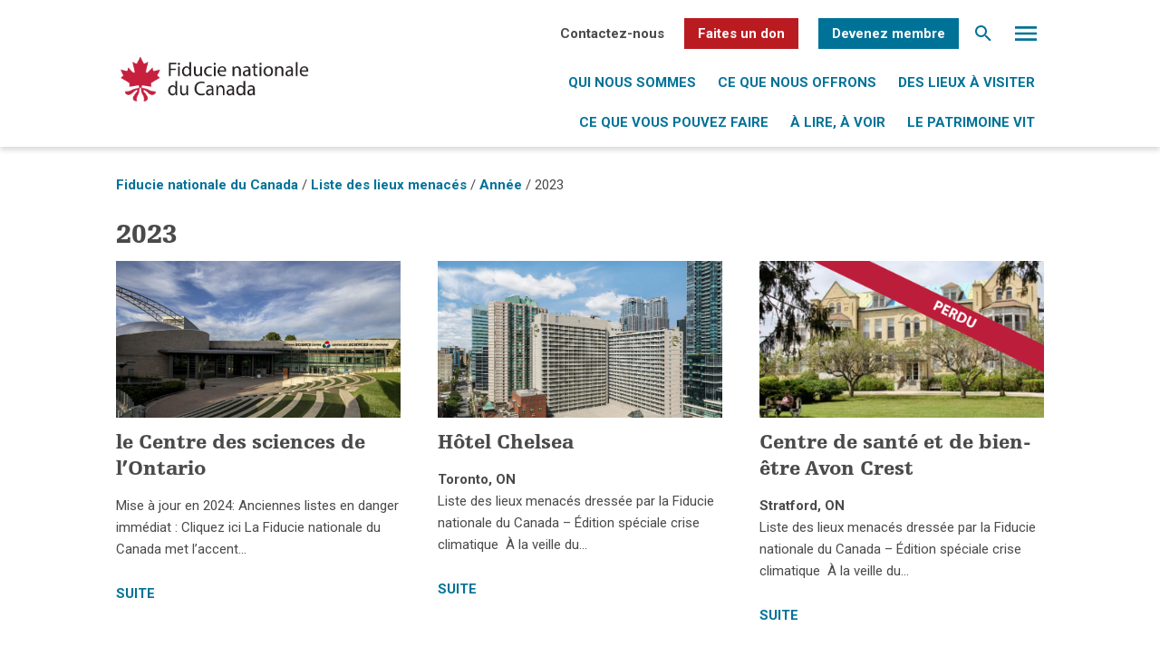

--- FILE ---
content_type: text/html; charset=UTF-8
request_url: https://nationaltrustcanada.ca/fr/nt-endangered-places-categories/liste-des-lieux-menaces/year-fr/2023-year-fr
body_size: 15604
content:
<!DOCTYPE html>
<html lang="fr-FR" class="no-js no-svg">
<head>
<meta charset="UTF-8">
<meta name="viewport" content="width=device-width, initial-scale=1">
<link rel="profile" href="http://gmpg.org/xfn/11">
<link href="https://fonts.googleapis.com/css?family=Roboto+Mono|Roboto+Slab:400,700|Roboto:300,400,700" rel="stylesheet">

<meta name='robots' content='index, follow, max-image-preview:large, max-snippet:-1, max-video-preview:-1' />
	<style>img:is([sizes="auto" i], [sizes^="auto," i]) { contain-intrinsic-size: 3000px 1500px }</style>
	<link rel="alternate" hreflang="fr" href="https://nationaltrustcanada.ca/fr/nt-endangered-places-categories/liste-des-lieux-menaces/year-fr/2023-year-fr" />

	<!-- This site is optimized with the Yoast SEO plugin v26.3 - https://yoast.com/wordpress/plugins/seo/ -->
	<title>2023 Archives - Fiducie nationale du Canada</title>
	<link rel="canonical" href="https://nationaltrustcanada.ca/fr/nt-endangered-places-categories/liste-des-lieux-menaces/year-fr/2023-year-fr" />
	<meta property="og:locale" content="fr_FR" />
	<meta property="og:type" content="article" />
	<meta property="og:title" content="2023 Archives - Fiducie nationale du Canada" />
	<meta property="og:url" content="https://nationaltrustcanada.ca/fr/nt-endangered-places-categories/liste-des-lieux-menaces/year-fr/2023-year-fr" />
	<meta property="og:site_name" content="Fiducie nationale du Canada" />
	<meta name="twitter:card" content="summary_large_image" />
	<script type="application/ld+json" class="yoast-schema-graph">{"@context":"https://schema.org","@graph":[{"@type":"CollectionPage","@id":"https://nationaltrustcanada.ca/fr/nt-endangered-places-categories/liste-des-lieux-menaces/year-fr/2023-year-fr","url":"https://nationaltrustcanada.ca/fr/nt-endangered-places-categories/liste-des-lieux-menaces/year-fr/2023-year-fr","name":"2023 Archives - Fiducie nationale du Canada","isPartOf":{"@id":"https://nationaltrustcanada.ca/#website"},"primaryImageOfPage":{"@id":"https://nationaltrustcanada.ca/fr/nt-endangered-places-categories/liste-des-lieux-menaces/year-fr/2023-year-fr#primaryimage"},"image":{"@id":"https://nationaltrustcanada.ca/fr/nt-endangered-places-categories/liste-des-lieux-menaces/year-fr/2023-year-fr#primaryimage"},"thumbnailUrl":"https://nationaltrustcanada.ca/wp-content/uploads/2023/05/moosc02.jpg.size_.custom.crop_.1086x724-1024x683-1.jpg","breadcrumb":{"@id":"https://nationaltrustcanada.ca/fr/nt-endangered-places-categories/liste-des-lieux-menaces/year-fr/2023-year-fr#breadcrumb"},"inLanguage":"fr-FR"},{"@type":"ImageObject","inLanguage":"fr-FR","@id":"https://nationaltrustcanada.ca/fr/nt-endangered-places-categories/liste-des-lieux-menaces/year-fr/2023-year-fr#primaryimage","url":"https://nationaltrustcanada.ca/wp-content/uploads/2023/05/moosc02.jpg.size_.custom.crop_.1086x724-1024x683-1.jpg","contentUrl":"https://nationaltrustcanada.ca/wp-content/uploads/2023/05/moosc02.jpg.size_.custom.crop_.1086x724-1024x683-1.jpg","width":1024,"height":683},{"@type":"BreadcrumbList","@id":"https://nationaltrustcanada.ca/fr/nt-endangered-places-categories/liste-des-lieux-menaces/year-fr/2023-year-fr#breadcrumb","itemListElement":[{"@type":"ListItem","position":1,"name":"Home","item":"https://nationaltrustcanada.ca/fr"},{"@type":"ListItem","position":2,"name":"Liste des lieux menacés","item":"https://nationaltrustcanada.ca/fr/nt-endangered-places-categories/liste-des-lieux-menaces"},{"@type":"ListItem","position":3,"name":"Année","item":"https://nationaltrustcanada.ca/fr/nt-endangered-places-categories/liste-des-lieux-menaces/year-fr"},{"@type":"ListItem","position":4,"name":"2023"}]},{"@type":"WebSite","@id":"https://nationaltrustcanada.ca/#website","url":"https://nationaltrustcanada.ca/","name":"Fiducie nationale du Canada","description":"Bringing Heritage to Life","potentialAction":[{"@type":"SearchAction","target":{"@type":"EntryPoint","urlTemplate":"https://nationaltrustcanada.ca/?s={search_term_string}"},"query-input":{"@type":"PropertyValueSpecification","valueRequired":true,"valueName":"search_term_string"}}],"inLanguage":"fr-FR"}]}</script>
	<!-- / Yoast SEO plugin. -->


<link rel='dns-prefetch' href='//static.addtoany.com' />
<link rel='dns-prefetch' href='//www.google.com' />
<link rel='dns-prefetch' href='//www.googletagmanager.com' />
<link rel="alternate" type="application/rss+xml" title="Fiducie nationale du Canada &raquo; Flux" href="https://nationaltrustcanada.ca/fr/feed" />
<link rel="alternate" type="application/rss+xml" title="Fiducie nationale du Canada &raquo; Flux des commentaires" href="https://nationaltrustcanada.ca/fr/comments/feed" />
<link rel="alternate" type="application/rss+xml" title="Flux pour Fiducie nationale du Canada &raquo; 2023 Endangered Places" href="https://nationaltrustcanada.ca/fr/nt-endangered-places-categories/liste-des-lieux-menaces/year-fr/2023-year-fr/feed" />
<script type="text/javascript">
/* <![CDATA[ */
window._wpemojiSettings = {"baseUrl":"https:\/\/s.w.org\/images\/core\/emoji\/16.0.1\/72x72\/","ext":".png","svgUrl":"https:\/\/s.w.org\/images\/core\/emoji\/16.0.1\/svg\/","svgExt":".svg","source":{"concatemoji":"https:\/\/nationaltrustcanada.ca\/wp-includes\/js\/wp-emoji-release.min.js?ver=6.8.3"}};
/*! This file is auto-generated */
!function(s,n){var o,i,e;function c(e){try{var t={supportTests:e,timestamp:(new Date).valueOf()};sessionStorage.setItem(o,JSON.stringify(t))}catch(e){}}function p(e,t,n){e.clearRect(0,0,e.canvas.width,e.canvas.height),e.fillText(t,0,0);var t=new Uint32Array(e.getImageData(0,0,e.canvas.width,e.canvas.height).data),a=(e.clearRect(0,0,e.canvas.width,e.canvas.height),e.fillText(n,0,0),new Uint32Array(e.getImageData(0,0,e.canvas.width,e.canvas.height).data));return t.every(function(e,t){return e===a[t]})}function u(e,t){e.clearRect(0,0,e.canvas.width,e.canvas.height),e.fillText(t,0,0);for(var n=e.getImageData(16,16,1,1),a=0;a<n.data.length;a++)if(0!==n.data[a])return!1;return!0}function f(e,t,n,a){switch(t){case"flag":return n(e,"\ud83c\udff3\ufe0f\u200d\u26a7\ufe0f","\ud83c\udff3\ufe0f\u200b\u26a7\ufe0f")?!1:!n(e,"\ud83c\udde8\ud83c\uddf6","\ud83c\udde8\u200b\ud83c\uddf6")&&!n(e,"\ud83c\udff4\udb40\udc67\udb40\udc62\udb40\udc65\udb40\udc6e\udb40\udc67\udb40\udc7f","\ud83c\udff4\u200b\udb40\udc67\u200b\udb40\udc62\u200b\udb40\udc65\u200b\udb40\udc6e\u200b\udb40\udc67\u200b\udb40\udc7f");case"emoji":return!a(e,"\ud83e\udedf")}return!1}function g(e,t,n,a){var r="undefined"!=typeof WorkerGlobalScope&&self instanceof WorkerGlobalScope?new OffscreenCanvas(300,150):s.createElement("canvas"),o=r.getContext("2d",{willReadFrequently:!0}),i=(o.textBaseline="top",o.font="600 32px Arial",{});return e.forEach(function(e){i[e]=t(o,e,n,a)}),i}function t(e){var t=s.createElement("script");t.src=e,t.defer=!0,s.head.appendChild(t)}"undefined"!=typeof Promise&&(o="wpEmojiSettingsSupports",i=["flag","emoji"],n.supports={everything:!0,everythingExceptFlag:!0},e=new Promise(function(e){s.addEventListener("DOMContentLoaded",e,{once:!0})}),new Promise(function(t){var n=function(){try{var e=JSON.parse(sessionStorage.getItem(o));if("object"==typeof e&&"number"==typeof e.timestamp&&(new Date).valueOf()<e.timestamp+604800&&"object"==typeof e.supportTests)return e.supportTests}catch(e){}return null}();if(!n){if("undefined"!=typeof Worker&&"undefined"!=typeof OffscreenCanvas&&"undefined"!=typeof URL&&URL.createObjectURL&&"undefined"!=typeof Blob)try{var e="postMessage("+g.toString()+"("+[JSON.stringify(i),f.toString(),p.toString(),u.toString()].join(",")+"));",a=new Blob([e],{type:"text/javascript"}),r=new Worker(URL.createObjectURL(a),{name:"wpTestEmojiSupports"});return void(r.onmessage=function(e){c(n=e.data),r.terminate(),t(n)})}catch(e){}c(n=g(i,f,p,u))}t(n)}).then(function(e){for(var t in e)n.supports[t]=e[t],n.supports.everything=n.supports.everything&&n.supports[t],"flag"!==t&&(n.supports.everythingExceptFlag=n.supports.everythingExceptFlag&&n.supports[t]);n.supports.everythingExceptFlag=n.supports.everythingExceptFlag&&!n.supports.flag,n.DOMReady=!1,n.readyCallback=function(){n.DOMReady=!0}}).then(function(){return e}).then(function(){var e;n.supports.everything||(n.readyCallback(),(e=n.source||{}).concatemoji?t(e.concatemoji):e.wpemoji&&e.twemoji&&(t(e.twemoji),t(e.wpemoji)))}))}((window,document),window._wpemojiSettings);
/* ]]> */
</script>
<style id='wp-emoji-styles-inline-css' type='text/css'>

	img.wp-smiley, img.emoji {
		display: inline !important;
		border: none !important;
		box-shadow: none !important;
		height: 1em !important;
		width: 1em !important;
		margin: 0 0.07em !important;
		vertical-align: -0.1em !important;
		background: none !important;
		padding: 0 !important;
	}
</style>
<link rel='stylesheet' id='wp-block-library-css' href='https://nationaltrustcanada.ca/wp-includes/css/dist/block-library/style.min.css?ver=6.8.3' type='text/css' media='all' />
<style id='classic-theme-styles-inline-css' type='text/css'>
/*! This file is auto-generated */
.wp-block-button__link{color:#fff;background-color:#32373c;border-radius:9999px;box-shadow:none;text-decoration:none;padding:calc(.667em + 2px) calc(1.333em + 2px);font-size:1.125em}.wp-block-file__button{background:#32373c;color:#fff;text-decoration:none}
</style>
<style id='global-styles-inline-css' type='text/css'>
:root{--wp--preset--aspect-ratio--square: 1;--wp--preset--aspect-ratio--4-3: 4/3;--wp--preset--aspect-ratio--3-4: 3/4;--wp--preset--aspect-ratio--3-2: 3/2;--wp--preset--aspect-ratio--2-3: 2/3;--wp--preset--aspect-ratio--16-9: 16/9;--wp--preset--aspect-ratio--9-16: 9/16;--wp--preset--color--black: #000000;--wp--preset--color--cyan-bluish-gray: #abb8c3;--wp--preset--color--white: #ffffff;--wp--preset--color--pale-pink: #f78da7;--wp--preset--color--vivid-red: #cf2e2e;--wp--preset--color--luminous-vivid-orange: #ff6900;--wp--preset--color--luminous-vivid-amber: #fcb900;--wp--preset--color--light-green-cyan: #7bdcb5;--wp--preset--color--vivid-green-cyan: #00d084;--wp--preset--color--pale-cyan-blue: #8ed1fc;--wp--preset--color--vivid-cyan-blue: #0693e3;--wp--preset--color--vivid-purple: #9b51e0;--wp--preset--gradient--vivid-cyan-blue-to-vivid-purple: linear-gradient(135deg,rgba(6,147,227,1) 0%,rgb(155,81,224) 100%);--wp--preset--gradient--light-green-cyan-to-vivid-green-cyan: linear-gradient(135deg,rgb(122,220,180) 0%,rgb(0,208,130) 100%);--wp--preset--gradient--luminous-vivid-amber-to-luminous-vivid-orange: linear-gradient(135deg,rgba(252,185,0,1) 0%,rgba(255,105,0,1) 100%);--wp--preset--gradient--luminous-vivid-orange-to-vivid-red: linear-gradient(135deg,rgba(255,105,0,1) 0%,rgb(207,46,46) 100%);--wp--preset--gradient--very-light-gray-to-cyan-bluish-gray: linear-gradient(135deg,rgb(238,238,238) 0%,rgb(169,184,195) 100%);--wp--preset--gradient--cool-to-warm-spectrum: linear-gradient(135deg,rgb(74,234,220) 0%,rgb(151,120,209) 20%,rgb(207,42,186) 40%,rgb(238,44,130) 60%,rgb(251,105,98) 80%,rgb(254,248,76) 100%);--wp--preset--gradient--blush-light-purple: linear-gradient(135deg,rgb(255,206,236) 0%,rgb(152,150,240) 100%);--wp--preset--gradient--blush-bordeaux: linear-gradient(135deg,rgb(254,205,165) 0%,rgb(254,45,45) 50%,rgb(107,0,62) 100%);--wp--preset--gradient--luminous-dusk: linear-gradient(135deg,rgb(255,203,112) 0%,rgb(199,81,192) 50%,rgb(65,88,208) 100%);--wp--preset--gradient--pale-ocean: linear-gradient(135deg,rgb(255,245,203) 0%,rgb(182,227,212) 50%,rgb(51,167,181) 100%);--wp--preset--gradient--electric-grass: linear-gradient(135deg,rgb(202,248,128) 0%,rgb(113,206,126) 100%);--wp--preset--gradient--midnight: linear-gradient(135deg,rgb(2,3,129) 0%,rgb(40,116,252) 100%);--wp--preset--font-size--small: 13px;--wp--preset--font-size--medium: 20px;--wp--preset--font-size--large: 36px;--wp--preset--font-size--x-large: 42px;--wp--preset--spacing--20: 0.44rem;--wp--preset--spacing--30: 0.67rem;--wp--preset--spacing--40: 1rem;--wp--preset--spacing--50: 1.5rem;--wp--preset--spacing--60: 2.25rem;--wp--preset--spacing--70: 3.38rem;--wp--preset--spacing--80: 5.06rem;--wp--preset--shadow--natural: 6px 6px 9px rgba(0, 0, 0, 0.2);--wp--preset--shadow--deep: 12px 12px 50px rgba(0, 0, 0, 0.4);--wp--preset--shadow--sharp: 6px 6px 0px rgba(0, 0, 0, 0.2);--wp--preset--shadow--outlined: 6px 6px 0px -3px rgba(255, 255, 255, 1), 6px 6px rgba(0, 0, 0, 1);--wp--preset--shadow--crisp: 6px 6px 0px rgba(0, 0, 0, 1);}:where(.is-layout-flex){gap: 0.5em;}:where(.is-layout-grid){gap: 0.5em;}body .is-layout-flex{display: flex;}.is-layout-flex{flex-wrap: wrap;align-items: center;}.is-layout-flex > :is(*, div){margin: 0;}body .is-layout-grid{display: grid;}.is-layout-grid > :is(*, div){margin: 0;}:where(.wp-block-columns.is-layout-flex){gap: 2em;}:where(.wp-block-columns.is-layout-grid){gap: 2em;}:where(.wp-block-post-template.is-layout-flex){gap: 1.25em;}:where(.wp-block-post-template.is-layout-grid){gap: 1.25em;}.has-black-color{color: var(--wp--preset--color--black) !important;}.has-cyan-bluish-gray-color{color: var(--wp--preset--color--cyan-bluish-gray) !important;}.has-white-color{color: var(--wp--preset--color--white) !important;}.has-pale-pink-color{color: var(--wp--preset--color--pale-pink) !important;}.has-vivid-red-color{color: var(--wp--preset--color--vivid-red) !important;}.has-luminous-vivid-orange-color{color: var(--wp--preset--color--luminous-vivid-orange) !important;}.has-luminous-vivid-amber-color{color: var(--wp--preset--color--luminous-vivid-amber) !important;}.has-light-green-cyan-color{color: var(--wp--preset--color--light-green-cyan) !important;}.has-vivid-green-cyan-color{color: var(--wp--preset--color--vivid-green-cyan) !important;}.has-pale-cyan-blue-color{color: var(--wp--preset--color--pale-cyan-blue) !important;}.has-vivid-cyan-blue-color{color: var(--wp--preset--color--vivid-cyan-blue) !important;}.has-vivid-purple-color{color: var(--wp--preset--color--vivid-purple) !important;}.has-black-background-color{background-color: var(--wp--preset--color--black) !important;}.has-cyan-bluish-gray-background-color{background-color: var(--wp--preset--color--cyan-bluish-gray) !important;}.has-white-background-color{background-color: var(--wp--preset--color--white) !important;}.has-pale-pink-background-color{background-color: var(--wp--preset--color--pale-pink) !important;}.has-vivid-red-background-color{background-color: var(--wp--preset--color--vivid-red) !important;}.has-luminous-vivid-orange-background-color{background-color: var(--wp--preset--color--luminous-vivid-orange) !important;}.has-luminous-vivid-amber-background-color{background-color: var(--wp--preset--color--luminous-vivid-amber) !important;}.has-light-green-cyan-background-color{background-color: var(--wp--preset--color--light-green-cyan) !important;}.has-vivid-green-cyan-background-color{background-color: var(--wp--preset--color--vivid-green-cyan) !important;}.has-pale-cyan-blue-background-color{background-color: var(--wp--preset--color--pale-cyan-blue) !important;}.has-vivid-cyan-blue-background-color{background-color: var(--wp--preset--color--vivid-cyan-blue) !important;}.has-vivid-purple-background-color{background-color: var(--wp--preset--color--vivid-purple) !important;}.has-black-border-color{border-color: var(--wp--preset--color--black) !important;}.has-cyan-bluish-gray-border-color{border-color: var(--wp--preset--color--cyan-bluish-gray) !important;}.has-white-border-color{border-color: var(--wp--preset--color--white) !important;}.has-pale-pink-border-color{border-color: var(--wp--preset--color--pale-pink) !important;}.has-vivid-red-border-color{border-color: var(--wp--preset--color--vivid-red) !important;}.has-luminous-vivid-orange-border-color{border-color: var(--wp--preset--color--luminous-vivid-orange) !important;}.has-luminous-vivid-amber-border-color{border-color: var(--wp--preset--color--luminous-vivid-amber) !important;}.has-light-green-cyan-border-color{border-color: var(--wp--preset--color--light-green-cyan) !important;}.has-vivid-green-cyan-border-color{border-color: var(--wp--preset--color--vivid-green-cyan) !important;}.has-pale-cyan-blue-border-color{border-color: var(--wp--preset--color--pale-cyan-blue) !important;}.has-vivid-cyan-blue-border-color{border-color: var(--wp--preset--color--vivid-cyan-blue) !important;}.has-vivid-purple-border-color{border-color: var(--wp--preset--color--vivid-purple) !important;}.has-vivid-cyan-blue-to-vivid-purple-gradient-background{background: var(--wp--preset--gradient--vivid-cyan-blue-to-vivid-purple) !important;}.has-light-green-cyan-to-vivid-green-cyan-gradient-background{background: var(--wp--preset--gradient--light-green-cyan-to-vivid-green-cyan) !important;}.has-luminous-vivid-amber-to-luminous-vivid-orange-gradient-background{background: var(--wp--preset--gradient--luminous-vivid-amber-to-luminous-vivid-orange) !important;}.has-luminous-vivid-orange-to-vivid-red-gradient-background{background: var(--wp--preset--gradient--luminous-vivid-orange-to-vivid-red) !important;}.has-very-light-gray-to-cyan-bluish-gray-gradient-background{background: var(--wp--preset--gradient--very-light-gray-to-cyan-bluish-gray) !important;}.has-cool-to-warm-spectrum-gradient-background{background: var(--wp--preset--gradient--cool-to-warm-spectrum) !important;}.has-blush-light-purple-gradient-background{background: var(--wp--preset--gradient--blush-light-purple) !important;}.has-blush-bordeaux-gradient-background{background: var(--wp--preset--gradient--blush-bordeaux) !important;}.has-luminous-dusk-gradient-background{background: var(--wp--preset--gradient--luminous-dusk) !important;}.has-pale-ocean-gradient-background{background: var(--wp--preset--gradient--pale-ocean) !important;}.has-electric-grass-gradient-background{background: var(--wp--preset--gradient--electric-grass) !important;}.has-midnight-gradient-background{background: var(--wp--preset--gradient--midnight) !important;}.has-small-font-size{font-size: var(--wp--preset--font-size--small) !important;}.has-medium-font-size{font-size: var(--wp--preset--font-size--medium) !important;}.has-large-font-size{font-size: var(--wp--preset--font-size--large) !important;}.has-x-large-font-size{font-size: var(--wp--preset--font-size--x-large) !important;}
:where(.wp-block-post-template.is-layout-flex){gap: 1.25em;}:where(.wp-block-post-template.is-layout-grid){gap: 1.25em;}
:where(.wp-block-columns.is-layout-flex){gap: 2em;}:where(.wp-block-columns.is-layout-grid){gap: 2em;}
:root :where(.wp-block-pullquote){font-size: 1.5em;line-height: 1.6;}
</style>
<link rel='stylesheet' id='wpcdt-public-css-css' href='https://nationaltrustcanada.ca/wp-content/plugins/countdown-timer-ultimate/assets/css/wpcdt-public.css?ver=2.6.6' type='text/css' media='all' />
<link rel='stylesheet' id='ctf_styles-css' href='https://nationaltrustcanada.ca/wp-content/plugins/custom-twitter-feeds/css/ctf-styles.min.css?ver=2.3.1' type='text/css' media='all' />
<link rel='stylesheet' id='ufbl-custom-select-css-css' href='https://nationaltrustcanada.ca/wp-content/plugins/ultimate-form-builder-lite/css/jquery.selectbox.css?ver=1.5.3' type='text/css' media='all' />
<link rel='stylesheet' id='ufbl-front-css-css' href='https://nationaltrustcanada.ca/wp-content/plugins/ultimate-form-builder-lite/css/frontend.css?ver=1.5.3' type='text/css' media='all' />
<link rel='stylesheet' id='wpml-legacy-horizontal-list-0-css' href='https://nationaltrustcanada.ca/wp-content/plugins/sitepress-multilingual-cms/templates/language-switchers/legacy-list-horizontal/style.min.css?ver=1' type='text/css' media='all' />
<link rel='stylesheet' id='wpml-menu-item-0-css' href='https://nationaltrustcanada.ca/wp-content/plugins/sitepress-multilingual-cms/templates/language-switchers/menu-item/style.min.css?ver=1' type='text/css' media='all' />
<link rel='stylesheet' id='if-menu-site-css-css' href='https://nationaltrustcanada.ca/wp-content/plugins/if-menu/assets/if-menu-site.css?ver=6.8.3' type='text/css' media='all' />
<link rel='stylesheet' id='twentyseventeen-style-css' href='https://nationaltrustcanada.ca/wp-content/themes/NationalTrust2019/css/style.css?ver=6.8.3' type='text/css' media='all' />
<link rel='stylesheet' id='addtoany-css' href='https://nationaltrustcanada.ca/wp-content/plugins/add-to-any/addtoany.min.css?ver=1.16' type='text/css' media='all' />
<!--n2css--><!--n2js--><script type="text/javascript" id="wpml-cookie-js-extra">
/* <![CDATA[ */
var wpml_cookies = {"wp-wpml_current_language":{"value":"fr","expires":1,"path":"\/"}};
var wpml_cookies = {"wp-wpml_current_language":{"value":"fr","expires":1,"path":"\/"}};
/* ]]> */
</script>
<script type="text/javascript" src="https://nationaltrustcanada.ca/wp-content/plugins/sitepress-multilingual-cms/res/js/cookies/language-cookie.js?ver=484900" id="wpml-cookie-js" defer="defer" data-wp-strategy="defer"></script>
<script type="text/javascript" id="addtoany-core-js-before">
/* <![CDATA[ */
window.a2a_config=window.a2a_config||{};a2a_config.callbacks=[];a2a_config.overlays=[];a2a_config.templates={};a2a_localize = {
	Share: "Partager",
	Save: "Enregistrer",
	Subscribe: "S'abonner",
	Email: "E-mail",
	Bookmark: "Marque-page",
	ShowAll: "Montrer tout",
	ShowLess: "Montrer moins",
	FindServices: "Trouver des service(s)",
	FindAnyServiceToAddTo: "Trouver instantan&eacute;ment des services &agrave; ajouter &agrave;",
	PoweredBy: "Propuls&eacute; par",
	ShareViaEmail: "Partager par e-mail",
	SubscribeViaEmail: "S’abonner par e-mail",
	BookmarkInYourBrowser: "Ajouter un signet dans votre navigateur",
	BookmarkInstructions: "Appuyez sur Ctrl+D ou \u2318+D pour mettre cette page en signet",
	AddToYourFavorites: "Ajouter &agrave; vos favoris",
	SendFromWebOrProgram: "Envoyer depuis n’importe quelle adresse e-mail ou logiciel e-mail",
	EmailProgram: "Programme d’e-mail",
	More: "Plus&#8230;",
	ThanksForSharing: "Merci de partager !",
	ThanksForFollowing: "Merci de nous suivre !"
};
/* ]]> */
</script>
<script type="text/javascript" defer src="https://static.addtoany.com/menu/page.js" id="addtoany-core-js"></script>
<script type="text/javascript" src="https://nationaltrustcanada.ca/wp-includes/js/jquery/jquery.min.js?ver=3.7.1" id="jquery-core-js"></script>
<script type="text/javascript" src="https://nationaltrustcanada.ca/wp-includes/js/jquery/jquery-migrate.min.js?ver=3.4.1" id="jquery-migrate-js"></script>
<script type="text/javascript" defer src="https://nationaltrustcanada.ca/wp-content/plugins/add-to-any/addtoany.min.js?ver=1.1" id="addtoany-jquery-js"></script>
<script type="text/javascript" src="https://nationaltrustcanada.ca/wp-content/plugins/ultimate-form-builder-lite/js/jquery.selectbox-0.2.min.js?ver=1.5.3" id="ufbl-custom-select-js-js"></script>
<script type="text/javascript" id="ufbl-front-js-js-extra">
/* <![CDATA[ */
var frontend_js_obj = {"default_error_message":"This field is required","ajax_url":"https:\/\/nationaltrustcanada.ca\/wp-admin\/admin-ajax.php","ajax_nonce":"c2fc7bbf23"};
/* ]]> */
</script>
<script type="text/javascript" src="https://nationaltrustcanada.ca/wp-content/plugins/ultimate-form-builder-lite/js/frontend.js?ver=1.5.3" id="ufbl-front-js-js"></script>
<!--[if lt IE 9]>
<script type="text/javascript" src="https://nationaltrustcanada.ca/wp-content/themes/NationalTrust2019/assets/js/html5.js?ver=3.7.3" id="html5-js"></script>
<![endif]-->
<script type="text/javascript" src="https://nationaltrustcanada.ca/wp-content/themes/NationalTrust2019/js/addthiswidget.min.js?ver=1.0.0" id="addthis-js"></script>

<!-- Extrait de code de la balise Google (gtag.js) ajouté par Site Kit -->
<!-- Extrait Google Analytics ajouté par Site Kit -->
<script type="text/javascript" src="https://www.googletagmanager.com/gtag/js?id=GT-5N2VF7M" id="google_gtagjs-js" async></script>
<script type="text/javascript" id="google_gtagjs-js-after">
/* <![CDATA[ */
window.dataLayer = window.dataLayer || [];function gtag(){dataLayer.push(arguments);}
gtag("set","linker",{"domains":["nationaltrustcanada.ca"]});
gtag("js", new Date());
gtag("set", "developer_id.dZTNiMT", true);
gtag("config", "GT-5N2VF7M");
/* ]]> */
</script>
<link rel="https://api.w.org/" href="https://nationaltrustcanada.ca/fr/wp-json/" /><link rel="EditURI" type="application/rsd+xml" title="RSD" href="https://nationaltrustcanada.ca/xmlrpc.php?rsd" />
<meta name="generator" content="WordPress 6.8.3" />
<meta name="generator" content="WPML ver:4.8.4 stt:1,4;" />
<meta name="generator" content="Site Kit by Google 1.170.0" /><!-- Global site tag (gtag.js) - Google Analytics -->
<script async src="https://www.googletagmanager.com/gtag/js?id=UA-23387092-1"></script>
<script>
  window.dataLayer = window.dataLayer || [];
  function gtag(){dataLayer.push(arguments);}
  gtag('js', new Date());

  gtag('config', 'UA-23387092-1');
</script>
<!-- Facebook Pixel Code -->
<script>
!function(f,b,e,v,n,t,s)
{if(f.fbq)return;n=f.fbq=function(){n.callMethod?
n.callMethod.apply(n,arguments):n.queue.push(arguments)};
if(!f._fbq)f._fbq=n;n.push=n;n.loaded=!0;n.version='2.0';
n.queue=[];t=b.createElement(e);t.async=!0;
t.src=v;s=b.getElementsByTagName(e)[0];
s.parentNode.insertBefore(t,s)}(window, document,'script',
'https://connect.facebook.net/en_US/fbevents.js');
fbq('init', '4816606161690269');
fbq('track', 'PageView');
</script>
<noscript><img height="1" width="1" style="display:none"
src="https://www.facebook.com/tr?id=4816606161690269&ev=PageView&noscript=1"
/></noscript>
<!-- End Facebook Pixel Code -->
<!-- Google Tag Manager -->
<script>(function(w,d,s,l,i){w[l]=w[l]||[];w[l].push({'gtm.start':
new Date().getTime(),event:'gtm.js'});var f=d.getElementsByTagName(s)[0],
j=d.createElement(s),dl=l!='dataLayer'?'&l='+l:'';j.async=true;j.src=
'https://www.googletagmanager.com/gtm.js?id='+i+dl;f.parentNode.insertBefore(j,f);
})(window,document,'script','dataLayer','GTM-P25SPZ4');</script>
<!-- End Google Tag Manager --><link rel="icon" href="https://nationaltrustcanada.ca/wp-content/uploads/2017/06/favicon-16x16.png" sizes="32x32" />
<link rel="icon" href="https://nationaltrustcanada.ca/wp-content/uploads/2017/06/favicon-16x16.png" sizes="192x192" />
<link rel="apple-touch-icon" href="https://nationaltrustcanada.ca/wp-content/uploads/2017/06/favicon-16x16.png" />
<meta name="msapplication-TileImage" content="https://nationaltrustcanada.ca/wp-content/uploads/2017/06/favicon-16x16.png" />
		<style type="text/css" id="wp-custom-css">
			.bannerimages {
	position: absolute;
	bottom: 0;
	margin: auto !important;
	left: 0;
	right: 0;
	width: 804px;
	max-width: 90%;
}
.bannerimages img {
	max-width:100% !important;
	height: auto !important;
	min-height: inherit !important;
	transform: inherit !important;
	margin-left:0 !important;
}
.videosection iframe {
	width:100%;
	height:360px;
}
#sharingdiv {
	margin:10px 0 5px 5px;
}
.orgfollowus ul{
	list-style:none;
	margin-top:5px;
}
.orgfollowus li{
	list-style:none;
	margin-right:10px;
	display:inline-block;
}
#orgleft, #orgright {
	display: inline-block;
	width: calc(50% - 20px);
	vertical-align: top;
}
#orgleft {
	margin-right:20px;
	margin-bottom:40px;
}
.orgwebsite {
	margin-bottom:20px;
}
.videosection {
	margin-top:40px;
}
.page-template-template-competition_sub .about-section {
	margin-bottom:40px !important;
	margin-top:40px !important;
}
.page-template-template-competition .about-section {
	margin-bottom:20px !important;
	margin-top:40px !important;
}
.votenow, .votenowpop .gform_button, .bluebutton {
	padding: 10px calc(20px + 1vw);
	background: #B91B21;
	border-radius: 2px;
	color:#fff;
	font-weight:bold;
	font-size:calc(12px + 0.3vw);
	display:inline-block;
	cursor:pointer;
	text-align:center;
	text-transform:uppercase;
}
.bluebutton {
	background-color:#007298;
}
.learnmore {
	background-color: #007298;
	padding: 10px calc(18px + 2vw);
	margin-bottom: 15px;
	color:#fff !important;
}
.votenowpop .gform_button {
	width:100%;
}
.votenowpop {
	display:none;
	position: fixed;
  background-color: #fff;
  z-index: 5;
  top: 0;
  left: 0;
  width: 100%;
  height: 100vh;
}
.votenowpop.voted .hideaftervote {
	display:none;
}
.votenowpopin {
	position: absolute;
	margin: auto;
	left: 0;
	right: 0;
	width: 390px;
	top: 20px;
	max-width: 90%;
}
.votenowpopin h2{
	margin: 10px 0 20px;
}
.requiredfield, .votingfor {
	color: #9B9B9B;
}
.redpop {
	color:#DC0505;
}
#gform_30 {
	margin-bottom:0;
}
#gform_fields_30 input {
	border: 1px solid #979797 !important;
	width: 100% !important;
}
.closepop {
	font-size:calc(12px + 0.2vw);
	color:#007298;
	position:absolute;
	top:calc(20px + 1vw);
	right:calc(20px + 1vw);
	cursor:pointer;
}
.contestcolumn {
	width: calc(25% - 20px - 1vw);
	margin-left: calc(10px + 0.5vw);
	margin-right: calc(10px + 0.5vw);
	margin-bottom: calc(20px + 2vw);
}
.featuredimagecon {
	height: calc(98.5px + 4.925vw);
	margin-bottom: 15px;
	background-position: center;
	background-size: cover;
}
.cityandprovincemain {
	margin-top:5px;
	margin-bottom:15px;
	color:#272727;
}
.contestcolumn .votenow {
	width: calc(100% - 40px - 2vw);
	text-align:center;
}
.contestcolumn span {
	display:block;
}
.contestcolumn a {
	display:block;
}
#thecontestcontainer {
	display:flex;
	flex-wrap:wrap;
}
.votecount {
	font-weight:bold;
	color:#4A4A4A;
	margin-bottom:15px;
}
.page-template-template-competition .about-card__icon, .page-template-template-competition_sub .about-card__icon{
	margin-bottom:10px;
}
.closeepagenow {
	width: calc(100% - 40px - 2vw);
	margin-top: 15px;
}
.page-template-template-voteregistered .banner, .page-template-template-voteregistered .shadow, .page-template-template-voteregistered .breadcrumbs, .page-template-template-voteregistered .row.move-down, .page-template-template-voteregistered footer {
	display:none;
}
.eighteighty {
	width:880px;
	max-width:100%;
	margin:auto;
}
.page-id-14945 .subpagegrid, .page-id-15086 .subpagegrid {
	display:none;
}
@media screen and (max-width: 1279px) {
	.contestcolumn {
		width: calc(50% - 20px - 1vw);
	}
}
@media screen and (max-width: 768px) {
	#orgleft, #orgright {
		display: block;
		width: 100%;
		margin-right:0;
	}
	.contestcolumn {
		width: 100%;
		margin-left: 0;
		margin-right: 0;
	}
	.featuredimagecon {
		height: 197px;
	}
}		</style>
		</head>
<body class="archive tax-nt-endangered-places-categories term-2023-year-fr term-1218 wp-theme-NationalTrust2019">
  <div id="lang" class="french"></div>
<!--search window-->
    <div class="search-window">
        <div class="vertical">
  <div class="close"><img src="https://nationaltrustcanada.ca/wp-content/themes/NationalTrust2019/img/global/icon-close.svg" /></div>
    <form role="search" method="get" class="search-form" action="https://nationaltrustcanada.ca/fr">
    <input type="search" id="search-form-696bf2369109f" class="search-field" placeholder="Recherche…" value="" name="s" />
  </form>
</div>
<!--/vertical-->    </div> <!--/search window-->

<!--desktop menu window-->
    <div class="desktopmenu desktop">
    	<div class="row">
  <div class="twelve columns">
    <div class="close"><img src="https://nationaltrustcanada.ca/wp-content/themes/NationalTrust2019/img/global/icon-close.svg" /></div>
  </div>
</div>
<div class="desktop-container">
  <div class="row">
    <div class="twelve columns center-align"> <a href="https://nationaltrustcanada.ca/fr" rel="home"><img src="https://nationaltrustcanada.ca/wp-content/themes/NationalTrust2019/img/global/NTC_Logo_FR.PNG" class="logo" /></a> </div>
  </div>
  <div class="row">
    <div class="twelve columns center-align">
      <div class="menu-desktop-menu-french-container"><ul id="menu-desktop-menu-french" class="desktop-nav"><li id="menu-item-14663" class="menu-item menu-item-type-post_type menu-item-object-page menu-item-has-children menu-item-14663"><a href="https://nationaltrustcanada.ca/fr/qui-nous-sommes-2">Qui Nous Sommes</a>
<ul class="sub-menu">
	<li id="menu-item-14664" class="menu-item menu-item-type-post_type menu-item-object-page menu-item-14664"><a href="https://nationaltrustcanada.ca/fr/qui-nous-sommes-2/notre-personnel">Notre personnel</a></li>
	<li id="menu-item-14665" class="menu-item menu-item-type-post_type menu-item-object-page menu-item-14665"><a href="https://nationaltrustcanada.ca/fr/qui-nous-sommes-2/notre-conseil-dadministration">Notre conseil d’administration national</a></li>
	<li id="menu-item-14666" class="menu-item menu-item-type-post_type menu-item-object-page menu-item-14666"><a href="https://nationaltrustcanada.ca/fr/qui-nous-sommes-2/notre-conseil-consultatif">Notre Conseil consultatif</a></li>
	<li id="menu-item-14667" class="menu-item menu-item-type-post_type menu-item-object-page menu-item-14667"><a href="https://nationaltrustcanada.ca/fr/qui-nous-sommes-2/table-ronde-nationale-de-leducation-sur-le-patrimoine">Table ronde nationale de l’éducation sur le patrimoine</a></li>
	<li id="menu-item-1839" class="menu-item menu-item-type-post_type menu-item-object-page menu-item-1839"><a href="https://nationaltrustcanada.ca/fr/qui-nous-sommes-2/partenaires">Partenaires</a></li>
</ul>
</li>
<li id="menu-item-1858" class="menu-item menu-item-type-post_type menu-item-object-page menu-item-has-children menu-item-1858"><a href="https://nationaltrustcanada.ca/fr/ce-que-nous-offrons">Ce que nous offrons</a>
<ul class="sub-menu">
	<li id="menu-item-1840" class="menu-item menu-item-type-post_type menu-item-object-page menu-item-1840"><a href="https://nationaltrustcanada.ca/fr/ce-que-nous-offrons/conference-nationale">Conférence nationale</a></li>
	<li id="menu-item-1841" class="menu-item menu-item-type-post_type menu-item-object-page menu-item-1841"><a href="https://nationaltrustcanada.ca/fr/ce-que-nous-offrons/regeneraction">Régénéraction</a></li>
	<li id="menu-item-1842" class="menu-item menu-item-type-post_type menu-item-object-page menu-item-1842"><a href="https://nationaltrustcanada.ca/fr/ce-que-nous-offrons/jeuness-canada-au-travail">Jeunesse Canada au travail</a></li>
	<li id="menu-item-1843" class="menu-item menu-item-type-post_type menu-item-object-page menu-item-1843"><a href="https://nationaltrustcanada.ca/fr/ce-que-nous-offrons/liste-des-lieux-menaces">Lieux menacés</a></li>
	<li id="menu-item-1844" class="menu-item menu-item-type-post_type menu-item-object-page menu-item-1844"><a href="https://nationaltrustcanada.ca/fr/ce-que-nous-offrons/action-citoyenne">Action citoyenne</a></li>
	<li id="menu-item-1845" class="menu-item menu-item-type-post_type menu-item-object-page menu-item-1845"><a href="https://nationaltrustcanada.ca/fr/ce-que-nous-offrons/des-fonds-pour-les-lieux-historiques">Des fonds pour les lieux historiques</a></li>
</ul>
</li>
<li id="menu-item-1859" class="menu-item menu-item-type-post_type menu-item-object-page menu-item-has-children menu-item-1859"><a href="https://nationaltrustcanada.ca/fr/des-lieux-a-visiter">Des lieux à visiter</a>
<ul class="sub-menu">
	<li id="menu-item-1846" class="menu-item menu-item-type-post_type menu-item-object-page menu-item-1846"><a href="https://nationaltrustcanada.ca/fr/des-lieux-a-visiter/lieux-passeport-au-canada">Lieux Passeport – Au Canada</a></li>
	<li id="menu-item-2022" class="menu-item menu-item-type-post_type menu-item-object-page menu-item-2022"><a href="https://nationaltrustcanada.ca/fr?page_id=1992">Lieux Passeport – À l’étranger</a></li>
	<li id="menu-item-2023" class="menu-item menu-item-type-post_type menu-item-object-page menu-item-2023"><a href="https://nationaltrustcanada.ca/fr/des-lieux-a-visiter/celebrer">Journées des lieux patrimoniaux</a></li>
</ul>
</li>
<li id="menu-item-1860" class="menu-item menu-item-type-post_type menu-item-object-page menu-item-has-children menu-item-1860"><a href="https://nationaltrustcanada.ca/fr/ce-que-vous-pouvez-faire">Ce que vous pouvez faire</a>
<ul class="sub-menu">
	<li id="menu-item-1861" class="menu-item menu-item-type-post_type menu-item-object-page menu-item-1861"><a href="https://nationaltrustcanada.ca/fr/ce-que-vous-pouvez-faire/faites-un-don">Faites un don</a></li>
	<li id="menu-item-1848" class="menu-item menu-item-type-post_type menu-item-object-page menu-item-1848"><a href="https://nationaltrustcanada.ca/fr/ce-que-vous-pouvez-faire/devenez-membre">Devenez membre</a></li>
	<li id="menu-item-18635" class="menu-item menu-item-type-post_type menu-item-object-page menu-item-18635"><a href="https://nationaltrustcanada.ca/fr/ce-que-vous-pouvez-faire/beausauvetage">LE BEAU SAUVETAGE</a></li>
	<li id="menu-item-1862" class="menu-item menu-item-type-post_type menu-item-object-page menu-item-1862"><a href="https://nationaltrustcanada.ca/fr/ce-que-vous-pouvez-faire/advocacy-action">Action citoyenne</a></li>
	<li id="menu-item-1847" class="menu-item menu-item-type-post_type menu-item-object-page menu-item-1847"><a href="https://nationaltrustcanada.ca/fr/ce-que-vous-pouvez-faire/prix">Prix et décorations</a></li>
</ul>
</li>
<li id="menu-item-2024" class="menu-item menu-item-type-post_type menu-item-object-page current_page_parent menu-item-has-children menu-item-2024"><a href="https://nationaltrustcanada.ca/fr/salle-des-nouvelles">Salle des nouvelles</a>
<ul class="sub-menu">
	<li id="menu-item-1863" class="menu-item menu-item-type-taxonomy menu-item-object-category menu-item-1863"><a href="https://nationaltrustcanada.ca/fr/category/nos-actualites">Nos actualités</a></li>
	<li id="menu-item-1864" class="menu-item menu-item-type-taxonomy menu-item-object-category menu-item-1864"><a href="https://nationaltrustcanada.ca/fr/category/la-fiducie-dans-l-actualite">La Fiducie dans l’actualité</a></li>
	<li id="menu-item-1865" class="menu-item menu-item-type-taxonomy menu-item-object-category menu-item-1865"><a href="https://nationaltrustcanada.ca/fr/category/lemagazine">Le magazine</a></li>
	<li id="menu-item-1866" class="menu-item menu-item-type-taxonomy menu-item-object-category menu-item-1866"><a href="https://nationaltrustcanada.ca/fr/category/rapport-annuel">Rapport annuel</a></li>
</ul>
</li>
</ul></div>    </div>
  </div>
  <div class="row">
    <div class="twelve columns center-align">
      <div class="menu-footer-menu-f-container"><ul id="menu-footer-menu-f" class="footer-menu"><li id="menu-item-1869" class="menu-item menu-item-type-post_type menu-item-object-page menu-item-1869"><a href="https://nationaltrustcanada.ca/fr/contactez-nous">Contactez-nous</a></li>
<li id="menu-item-14671" class="menu-item menu-item-type-post_type menu-item-object-page menu-item-14671"><a href="https://nationaltrustcanada.ca/fr/qui-nous-sommes-2">À propos</a></li>
<li id="menu-item-1450" class="menu-item menu-item-type-post_type menu-item-object-page menu-item-1450"><a href="https://nationaltrustcanada.ca/fr/faq">Foire aux questions</a></li>
<li id="menu-item-1445" class="menu-item menu-item-type-post_type menu-item-object-page menu-item-1445"><a href="https://nationaltrustcanada.ca/fr/confidentialite">Politique de confidentialité</a></li>
<li id="menu-item-1446" class="menu-item menu-item-type-post_type menu-item-object-page menu-item-1446"><a href="https://nationaltrustcanada.ca/fr/conditions-dutilisation">Conditions d’utilisation</a></li>
<li class="menu-item menu-item-type-post_type menu-item-object-page current_page_parent menu-item-2024"><a href="https://nationaltrustcanada.ca/fr/salle-des-nouvelles">Salle des nouvelles</a></li>
</ul></div>    </div>
  </div>
  <div class="row">
    <div class="twelve columns center-align">
      <div class="sidebar-share">
    	<ul class="sidebar-share-list">
        	<li><a href="https://www.facebook.com/NationalTrustCa"><img src="https://nationaltrustcanada.ca/wp-content/themes/NationalTrust2019/img/global/icon-facebook.svg" class="facebook" /></a></li>
			<li><a href="https://twitter.com/nationaltrustca"><img src="https://nationaltrustcanada.ca/wp-content/themes/NationalTrust2019/img/global/icon-twitter.svg" class="twitter" /></a></li>
            <li><a href="https://www.instagram.com/nationaltrustca/"><img src="https://nationaltrustcanada.ca/wp-content/themes/NationalTrust2019/img/global/icon-instagram.svg" class="instagram" /></a></li>
            <li><a href="https://www.youtube.com/user/HeritageCanadaFdn "><img src="https://nationaltrustcanada.ca/wp-content/themes/NationalTrust2019/img/global/icon-youtube.svg" class="youtube" /></a></li>
            <li><a href="https://www.linkedin.com/company/918430/"><img src="https://nationaltrustcanada.ca/wp-content/themes/NationalTrust2019/img/global/icon-linkedin.svg" class="linkedin" /></a></li>
        </ul>
    </div>
    
        </div>
  </div>
</div>
<!--/desktop container-->    </div> <!--/desktopemnu-->
<!--pushy menu-->
    <div class="mobile-pushy pushy pushy-right" data-focus="#first-link">
        <div class="push-closed"><a href="#" class="pushy-link"><img src="https://nationaltrustcanada.ca/wp-content/themes/NationalTrust2019/img/icon-close.svg" /></a></div>
<div class="mm-container">
  <div class="menu-desktop-menu-french-container"><ul id="menu-desktop-menu-french-1" class="mobile-main-nav"><li class="menu-item menu-item-type-post_type menu-item-object-page menu-item-has-children menu-item-14663"><a href="https://nationaltrustcanada.ca/fr/qui-nous-sommes-2">Qui Nous Sommes</a>
<ul class="sub-menu">
	<li class="menu-item menu-item-type-post_type menu-item-object-page menu-item-14664"><a href="https://nationaltrustcanada.ca/fr/qui-nous-sommes-2/notre-personnel">Notre personnel</a></li>
	<li class="menu-item menu-item-type-post_type menu-item-object-page menu-item-14665"><a href="https://nationaltrustcanada.ca/fr/qui-nous-sommes-2/notre-conseil-dadministration">Notre conseil d’administration national</a></li>
	<li class="menu-item menu-item-type-post_type menu-item-object-page menu-item-14666"><a href="https://nationaltrustcanada.ca/fr/qui-nous-sommes-2/notre-conseil-consultatif">Notre Conseil consultatif</a></li>
	<li class="menu-item menu-item-type-post_type menu-item-object-page menu-item-14667"><a href="https://nationaltrustcanada.ca/fr/qui-nous-sommes-2/table-ronde-nationale-de-leducation-sur-le-patrimoine">Table ronde nationale de l’éducation sur le patrimoine</a></li>
	<li class="menu-item menu-item-type-post_type menu-item-object-page menu-item-1839"><a href="https://nationaltrustcanada.ca/fr/qui-nous-sommes-2/partenaires">Partenaires</a></li>
</ul>
</li>
<li class="menu-item menu-item-type-post_type menu-item-object-page menu-item-has-children menu-item-1858"><a href="https://nationaltrustcanada.ca/fr/ce-que-nous-offrons">Ce que nous offrons</a>
<ul class="sub-menu">
	<li class="menu-item menu-item-type-post_type menu-item-object-page menu-item-1840"><a href="https://nationaltrustcanada.ca/fr/ce-que-nous-offrons/conference-nationale">Conférence nationale</a></li>
	<li class="menu-item menu-item-type-post_type menu-item-object-page menu-item-1841"><a href="https://nationaltrustcanada.ca/fr/ce-que-nous-offrons/regeneraction">Régénéraction</a></li>
	<li class="menu-item menu-item-type-post_type menu-item-object-page menu-item-1842"><a href="https://nationaltrustcanada.ca/fr/ce-que-nous-offrons/jeuness-canada-au-travail">Jeunesse Canada au travail</a></li>
	<li class="menu-item menu-item-type-post_type menu-item-object-page menu-item-1843"><a href="https://nationaltrustcanada.ca/fr/ce-que-nous-offrons/liste-des-lieux-menaces">Lieux menacés</a></li>
	<li class="menu-item menu-item-type-post_type menu-item-object-page menu-item-1844"><a href="https://nationaltrustcanada.ca/fr/ce-que-nous-offrons/action-citoyenne">Action citoyenne</a></li>
	<li class="menu-item menu-item-type-post_type menu-item-object-page menu-item-1845"><a href="https://nationaltrustcanada.ca/fr/ce-que-nous-offrons/des-fonds-pour-les-lieux-historiques">Des fonds pour les lieux historiques</a></li>
</ul>
</li>
<li class="menu-item menu-item-type-post_type menu-item-object-page menu-item-has-children menu-item-1859"><a href="https://nationaltrustcanada.ca/fr/des-lieux-a-visiter">Des lieux à visiter</a>
<ul class="sub-menu">
	<li class="menu-item menu-item-type-post_type menu-item-object-page menu-item-1846"><a href="https://nationaltrustcanada.ca/fr/des-lieux-a-visiter/lieux-passeport-au-canada">Lieux Passeport – Au Canada</a></li>
	<li class="menu-item menu-item-type-post_type menu-item-object-page menu-item-2022"><a href="https://nationaltrustcanada.ca/fr?page_id=1992">Lieux Passeport – À l’étranger</a></li>
	<li class="menu-item menu-item-type-post_type menu-item-object-page menu-item-2023"><a href="https://nationaltrustcanada.ca/fr/des-lieux-a-visiter/celebrer">Journées des lieux patrimoniaux</a></li>
</ul>
</li>
<li class="menu-item menu-item-type-post_type menu-item-object-page menu-item-has-children menu-item-1860"><a href="https://nationaltrustcanada.ca/fr/ce-que-vous-pouvez-faire">Ce que vous pouvez faire</a>
<ul class="sub-menu">
	<li class="menu-item menu-item-type-post_type menu-item-object-page menu-item-1861"><a href="https://nationaltrustcanada.ca/fr/ce-que-vous-pouvez-faire/faites-un-don">Faites un don</a></li>
	<li class="menu-item menu-item-type-post_type menu-item-object-page menu-item-1848"><a href="https://nationaltrustcanada.ca/fr/ce-que-vous-pouvez-faire/devenez-membre">Devenez membre</a></li>
	<li class="menu-item menu-item-type-post_type menu-item-object-page menu-item-18635"><a href="https://nationaltrustcanada.ca/fr/ce-que-vous-pouvez-faire/beausauvetage">LE BEAU SAUVETAGE</a></li>
	<li class="menu-item menu-item-type-post_type menu-item-object-page menu-item-1862"><a href="https://nationaltrustcanada.ca/fr/ce-que-vous-pouvez-faire/advocacy-action">Action citoyenne</a></li>
	<li class="menu-item menu-item-type-post_type menu-item-object-page menu-item-1847"><a href="https://nationaltrustcanada.ca/fr/ce-que-vous-pouvez-faire/prix">Prix et décorations</a></li>
</ul>
</li>
<li class="menu-item menu-item-type-post_type menu-item-object-page current_page_parent menu-item-has-children menu-item-2024"><a href="https://nationaltrustcanada.ca/fr/salle-des-nouvelles">Salle des nouvelles</a>
<ul class="sub-menu">
	<li class="menu-item menu-item-type-taxonomy menu-item-object-category menu-item-1863"><a href="https://nationaltrustcanada.ca/fr/category/nos-actualites">Nos actualités</a></li>
	<li class="menu-item menu-item-type-taxonomy menu-item-object-category menu-item-1864"><a href="https://nationaltrustcanada.ca/fr/category/la-fiducie-dans-l-actualite">La Fiducie dans l’actualité</a></li>
	<li class="menu-item menu-item-type-taxonomy menu-item-object-category menu-item-1865"><a href="https://nationaltrustcanada.ca/fr/category/lemagazine">Le magazine</a></li>
	<li class="menu-item menu-item-type-taxonomy menu-item-object-category menu-item-1866"><a href="https://nationaltrustcanada.ca/fr/category/rapport-annuel">Rapport annuel</a></li>
</ul>
</li>
</ul></div>  <a href="https://nationaltrustcanada.ca/fr/what-you-can-do/join" class="become-a-member-btn">
  devenez membre  </a> <a href="https://nationaltrustcanada.ca/fr/what-you-can-do/donate" class="make-a-donation-btn">
  faites un don  </a>
  <div class="menu-footer-menu-f-container"><ul id="menu-footer-menu-f-1" class="footer-menu"><li class="menu-item menu-item-type-post_type menu-item-object-page menu-item-1869"><a href="https://nationaltrustcanada.ca/fr/contactez-nous">Contactez-nous</a></li>
<li class="menu-item menu-item-type-post_type menu-item-object-page menu-item-14671"><a href="https://nationaltrustcanada.ca/fr/qui-nous-sommes-2">À propos</a></li>
<li class="menu-item menu-item-type-post_type menu-item-object-page menu-item-1450"><a href="https://nationaltrustcanada.ca/fr/faq">Foire aux questions</a></li>
<li class="menu-item menu-item-type-post_type menu-item-object-page menu-item-1445"><a href="https://nationaltrustcanada.ca/fr/confidentialite">Politique de confidentialité</a></li>
<li class="menu-item menu-item-type-post_type menu-item-object-page menu-item-1446"><a href="https://nationaltrustcanada.ca/fr/conditions-dutilisation">Conditions d’utilisation</a></li>
<li class="menu-item menu-item-type-post_type menu-item-object-page current_page_parent menu-item-2024"><a href="https://nationaltrustcanada.ca/fr/salle-des-nouvelles">Salle des nouvelles</a></li>
</ul></div>  <div class="pushy-social">
    <div class="sidebar-share">
    	<ul class="sidebar-share-list">
        	<li><a href="https://www.facebook.com/NationalTrustCa"><img src="https://nationaltrustcanada.ca/wp-content/themes/NationalTrust2019/img/global/icon-facebook.svg" class="facebook" /></a></li>
			<li><a href="https://twitter.com/nationaltrustca"><img src="https://nationaltrustcanada.ca/wp-content/themes/NationalTrust2019/img/global/icon-twitter.svg" class="twitter" /></a></li>
            <li><a href="https://www.instagram.com/nationaltrustca/"><img src="https://nationaltrustcanada.ca/wp-content/themes/NationalTrust2019/img/global/icon-instagram.svg" class="instagram" /></a></li>
            <li><a href="https://www.youtube.com/user/HeritageCanadaFdn "><img src="https://nationaltrustcanada.ca/wp-content/themes/NationalTrust2019/img/global/icon-youtube.svg" class="youtube" /></a></li>
            <li><a href="https://www.linkedin.com/company/918430/"><img src="https://nationaltrustcanada.ca/wp-content/themes/NationalTrust2019/img/global/icon-linkedin.svg" class="linkedin" /></a></li>
        </ul>
    </div>
    
      </div>
</div>
    </div>
<div class="site-overlay"></div>
	<div id="page" class="site push">
		<div class="shadow">
            <div class="container">
            <header id="masthead" class="site-header desktop">
                <div class="row flexrow">
                    <div class="three columns">
                        <a href="https://nationaltrustcanada.ca/fr" rel="home"><img src="https://nationaltrustcanada.ca/wp-content/themes/NationalTrust2019/img/global/NTC_Logo_FR.PNG" class="logo" /></a>
                    </div> <!--/three columns logo-->
                    <div class="nine columns right-align">
                        <div class="row">
                        	<div>
                            	<div class="menu-utility-menu-f-container"><ul id="menu-utility-menu-f" class="utility-nav"><li class="menu-item menu-item-type-post_type menu-item-object-page menu-item-1869"><a href="https://nationaltrustcanada.ca/fr/contactez-nous">Contactez-nous</a></li>
<li id="menu-item-1327" class="donate menu-item menu-item-type-post_type menu-item-object-page menu-item-1327"><a href="https://nationaltrustcanada.ca/fr/ce-que-vous-pouvez-faire/faites-un-don">Faites un don</a></li>
<li id="menu-item-1326" class="join menu-item menu-item-type-post_type menu-item-object-page menu-item-1326"><a href="https://nationaltrustcanada.ca/fr/ce-que-vous-pouvez-faire/devenez-membre">Devenez membre</a></li>
<li id="menu-item-1792" class="utility-search menu-item menu-item-type-custom menu-item-object-custom menu-item-1792"><a href="#">Search</a></li>
<li id="menu-item-1793" class="hamburger-icon menu-item menu-item-type-custom menu-item-object-custom menu-item-1793"><a href="#">Menu</a></li>
</ul></div>                            </div>
                        </div> <!--/row-->
                        <div class="row">
                            <div class="twelve columns mainnav">
                                <div class="menu-main-menu-f-container"><ul id="menu-main-menu-f" class="main-nav"><li id="menu-item-14662" class="menu-item menu-item-type-post_type menu-item-object-page menu-item-14662"><a href="https://nationaltrustcanada.ca/fr/qui-nous-sommes-2">Qui Nous Sommes</a></li>
<li id="menu-item-1309" class="menu-item menu-item-type-post_type menu-item-object-page menu-item-1309"><a href="https://nationaltrustcanada.ca/fr/ce-que-nous-offrons">Ce que nous offrons</a></li>
<li id="menu-item-1867" class="menu-item menu-item-type-post_type menu-item-object-page menu-item-1867"><a href="https://nationaltrustcanada.ca/fr/des-lieux-a-visiter">Des lieux à visiter</a></li>
<li id="menu-item-1868" class="menu-item menu-item-type-post_type menu-item-object-page menu-item-1868"><a href="https://nationaltrustcanada.ca/fr/ce-que-vous-pouvez-faire">Ce que vous pouvez faire</a></li>
<li id="menu-item-5955" class="menu-item menu-item-type-post_type menu-item-object-page menu-item-5955"><a href="https://nationaltrustcanada.ca/fr/a-lire-a-voir">À lire, à voir</a></li>
<li id="menu-item-19736" class="menu-item menu-item-type-post_type menu-item-object-page menu-item-19736"><a href="https://nationaltrustcanada.ca/fr/heritage-is-living-fr">Le patrimoine vit</a></li>
</ul></div>                            </div> <!--/twelve columns mainnav-->
                        </div> <!--/row-->
                    </div> <!--/nine columns right-align-->
                </div> <!--/row-->
            </header><!-- #masthead -->
            <header id="masthead2" class="site-header mobile" role="banner">
                <div class="row flexrow">
                    <div class="five columns">
                        <a href="https://nationaltrustcanada.ca/fr" rel="home"><img src="https://nationaltrustcanada.ca/wp-content/themes/NationalTrust2019/img/global/NTC_Logo_FR.PNG" class="logo" /></a>
                    </div> <!--/three columns logo-->
                    <div class="seven columns right-align">
                        <div class="row">
                            <div class="twelve columns">
                                <div class="menu-mobile-utility-menu-french-container"><ul id="menu-mobile-utility-menu-french" class="mobile-utility-nav"><li id="menu-item-1853" class="utility-search menu-item menu-item-type-custom menu-item-object-custom menu-item-1853"><a href="#">Search</a></li>
<li id="menu-item-1854" class="hamburger-icon menu-btn menu-item menu-item-type-custom menu-item-object-custom menu-item-1854"><a href="#">Menu</a></li>
</ul></div>                            </div> <!--/twelve columns utilitynav-->
                        </div> <!--/row-->
                    </div> <!--/nine columns right-align-->
                </div> <!--/row-->
            </header><!-- #masthead -->
        </div>
        </div><!-- /shadow-->
    
	
    <div class="site-content-contain">
  		<div id="content" class="site-content">
                    	<div class="container">
                  <div class="breadcrumbs">
                    <!-- Breadcrumb NavXT 7.4.1 -->
<span property="itemListElement" typeof="ListItem"><a property="item" typeof="WebPage" title="Go to Fiducie nationale du Canada." href="https://nationaltrustcanada.ca/fr" class="home"><span property="name">Fiducie nationale du Canada</span></a><meta property="position" content="1"></span> / <span property="itemListElement" typeof="ListItem"><a property="item" typeof="WebPage" title="Go to the Liste des lieux menacés Endangered Places archives." href="https://nationaltrustcanada.ca/fr/nt-endangered-places-categories/liste-des-lieux-menaces" class="taxonomy nt-endangered-places-categories"><span property="name">Liste des lieux menacés</span></a><meta property="position" content="2"></span> / <span property="itemListElement" typeof="ListItem"><a property="item" typeof="WebPage" title="Go to the Année Endangered Places archives." href="https://nationaltrustcanada.ca/fr/nt-endangered-places-categories/liste-des-lieux-menaces/year-fr" class="taxonomy nt-endangered-places-categories"><span property="name">Année</span></a><meta property="position" content="3"></span> / <span property="itemListElement" typeof="ListItem"><span property="name">2023</span><meta property="position" content="4"></span>                  </div> <!--/breadcrumbs-->
              </div> <!--/container-->
            		  				  
		
	<main role="main" class="container">
  <!-- section -->
  <section>
    <h2>
      2023    </h2>
    <div class="row">

<!-- article -->

             	<div class="four columns">
                	<div class="post-thumb">
                    	<a href="https://nationaltrustcanada.ca/fr/nt-endangered-places/le-centre-des-sciences-de-lontario"><img width="1024" height="683" src="https://nationaltrustcanada.ca/wp-content/uploads/2023/05/moosc02.jpg.size_.custom.crop_.1086x724-1024x683-1.jpg" class="attachment-post-thumbnail size-post-thumbnail wp-post-image" alt="" decoding="async" fetchpriority="high" srcset="https://nationaltrustcanada.ca/wp-content/uploads/2023/05/moosc02.jpg.size_.custom.crop_.1086x724-1024x683-1.jpg 1024w, https://nationaltrustcanada.ca/wp-content/uploads/2023/05/moosc02.jpg.size_.custom.crop_.1086x724-1024x683-1-300x200.jpg 300w, https://nationaltrustcanada.ca/wp-content/uploads/2023/05/moosc02.jpg.size_.custom.crop_.1086x724-1024x683-1-768x512.jpg 768w" sizes="(max-width: 1024px) 100vw, 1024px" /></a>
                    </div>
				  	<h4>le Centre des sciences de l’Ontario</h4>
                  	<div class="entry-content destination-places">
                    <span style="display:block; font-weight:bold; font-size:1.5rem;"></span>
                    	<p>Mise à jour en 2024: Anciennes listes en danger immédiat : Cliquez ici La Fiducie nationale du Canada met l’accent&#8230;</p>
                 	</div>
                    <a href="https://nationaltrustcanada.ca/fr/nt-endangered-places/le-centre-des-sciences-de-lontario">SUITE</a>
             	</div> <!--/four columns-->
                             

<!-- article -->

             	<div class="four columns">
                	<div class="post-thumb">
                    	<a href="https://nationaltrustcanada.ca/fr/nt-endangered-places/hotel-chelsea"><img width="1600" height="1200" src="https://nationaltrustcanada.ca/wp-content/uploads/2023/03/chelsea-hotel-exterior-new-1.jpg" class="attachment-post-thumbnail size-post-thumbnail wp-post-image" alt="" decoding="async" srcset="https://nationaltrustcanada.ca/wp-content/uploads/2023/03/chelsea-hotel-exterior-new-1.jpg 1600w, https://nationaltrustcanada.ca/wp-content/uploads/2023/03/chelsea-hotel-exterior-new-1-300x225.jpg 300w, https://nationaltrustcanada.ca/wp-content/uploads/2023/03/chelsea-hotel-exterior-new-1-1024x768.jpg 1024w, https://nationaltrustcanada.ca/wp-content/uploads/2023/03/chelsea-hotel-exterior-new-1-768x576.jpg 768w, https://nationaltrustcanada.ca/wp-content/uploads/2023/03/chelsea-hotel-exterior-new-1-1536x1152.jpg 1536w" sizes="(max-width: 1600px) 100vw, 1600px" /></a>
                    </div>
				  	<h4>Hôtel Chelsea</h4>
                  	<div class="entry-content destination-places">
                    <span style="display:block; font-weight:bold; font-size:1.5rem;">Toronto, ON</span>
                    	<p>Liste des lieux menacés dressée par la Fiducie nationale du Canada – Édition spéciale crise climatique  À la veille du&#8230;</p>
                 	</div>
                    <a href="https://nationaltrustcanada.ca/fr/nt-endangered-places/hotel-chelsea">SUITE</a>
             	</div> <!--/four columns-->
                             

<!-- article -->

            	<div class="four columns">
                	<div class="post-thumb">
                    	<a href="https://nationaltrustcanada.ca/fr/nt-endangered-places/centre-de-sante-et-de-bien-etre-avon-crest"><img width="2560" height="1707" src="https://nationaltrustcanada.ca/wp-content/uploads/2023/03/Lost-FR.png" class="attachment-post-thumbnail size-post-thumbnail wp-post-image" alt="" decoding="async" srcset="https://nationaltrustcanada.ca/wp-content/uploads/2023/03/Lost-FR.png 2560w, https://nationaltrustcanada.ca/wp-content/uploads/2023/03/Lost-FR-300x200.png 300w, https://nationaltrustcanada.ca/wp-content/uploads/2023/03/Lost-FR-1024x683.png 1024w, https://nationaltrustcanada.ca/wp-content/uploads/2023/03/Lost-FR-768x512.png 768w, https://nationaltrustcanada.ca/wp-content/uploads/2023/03/Lost-FR-1536x1024.png 1536w, https://nationaltrustcanada.ca/wp-content/uploads/2023/03/Lost-FR-2048x1366.png 2048w" sizes="(max-width: 2560px) 100vw, 2560px" /></a>
                    </div>
				  	<h4>Centre de santé et de bien-être Avon Crest</h4>
                  	<div class="entry-content destination-places">
                    	<span style="display:block; font-weight:bold;">Stratford, ON</span>
                    	<p>Liste des lieux menacés dressée par la Fiducie nationale du Canada – Édition spéciale crise climatique  À la veille du&#8230;</p>
                 	</div>
                    <a href="https://nationaltrustcanada.ca/fr/nt-endangered-places/centre-de-sante-et-de-bien-etre-avon-crest">SUITE</a>
             	</div> <!--/four columns-->
                </div> <!--/row-->
                <div class="row move-down">
                             

<!-- article -->

             	<div class="four columns">
                	<div class="post-thumb">
                    	<a href="https://nationaltrustcanada.ca/fr/nt-endangered-places/centre-des-lettres-et-sciences-humaines-universite-de-lalberta"><img width="2560" height="1703" src="https://nationaltrustcanada.ca/wp-content/uploads/2023/03/Humanities-Centre-Wikicommons-HighRes-scaled.jpg" class="attachment-post-thumbnail size-post-thumbnail wp-post-image" alt="" decoding="async" loading="lazy" srcset="https://nationaltrustcanada.ca/wp-content/uploads/2023/03/Humanities-Centre-Wikicommons-HighRes-scaled.jpg 2560w, https://nationaltrustcanada.ca/wp-content/uploads/2023/03/Humanities-Centre-Wikicommons-HighRes-300x200.jpg 300w, https://nationaltrustcanada.ca/wp-content/uploads/2023/03/Humanities-Centre-Wikicommons-HighRes-1024x681.jpg 1024w, https://nationaltrustcanada.ca/wp-content/uploads/2023/03/Humanities-Centre-Wikicommons-HighRes-768x511.jpg 768w, https://nationaltrustcanada.ca/wp-content/uploads/2023/03/Humanities-Centre-Wikicommons-HighRes-1536x1022.jpg 1536w, https://nationaltrustcanada.ca/wp-content/uploads/2023/03/Humanities-Centre-Wikicommons-HighRes-2048x1362.jpg 2048w" sizes="auto, (max-width: 2560px) 100vw, 2560px" /></a>
                    </div>
				  	<h4>Centre des lettres et sciences humaines, Université de l’Alberta</h4>
                  	<div class="entry-content destination-places">
                    <span style="display:block; font-weight:bold; font-size:1.5rem;">Edmonton, AB</span>
                    	<p>Liste des lieux menacés dressée par la Fiducie nationale du Canada – Édition spéciale crise climatique  À la veille du&#8230;</p>
                 	</div>
                    <a href="https://nationaltrustcanada.ca/fr/nt-endangered-places/centre-des-lettres-et-sciences-humaines-universite-de-lalberta">SUITE</a>
             	</div> <!--/four columns-->
                             

<!-- article -->

             	<div class="four columns">
                	<div class="post-thumb">
                    	<a href="https://nationaltrustcanada.ca/fr/nt-endangered-places/hotel-st-charles"><img width="2560" height="1707" src="https://nationaltrustcanada.ca/wp-content/uploads/2023/03/235-18PER16459-copy-scaled.jpg" class="attachment-post-thumbnail size-post-thumbnail wp-post-image" alt="" decoding="async" loading="lazy" srcset="https://nationaltrustcanada.ca/wp-content/uploads/2023/03/235-18PER16459-copy-scaled.jpg 2560w, https://nationaltrustcanada.ca/wp-content/uploads/2023/03/235-18PER16459-copy-300x200.jpg 300w, https://nationaltrustcanada.ca/wp-content/uploads/2023/03/235-18PER16459-copy-1024x683.jpg 1024w, https://nationaltrustcanada.ca/wp-content/uploads/2023/03/235-18PER16459-copy-768x512.jpg 768w, https://nationaltrustcanada.ca/wp-content/uploads/2023/03/235-18PER16459-copy-1536x1024.jpg 1536w, https://nationaltrustcanada.ca/wp-content/uploads/2023/03/235-18PER16459-copy-2048x1365.jpg 2048w" sizes="auto, (max-width: 2560px) 100vw, 2560px" /></a>
                    </div>
				  	<h4>Hôtel St. Charles</h4>
                  	<div class="entry-content destination-places">
                    <span style="display:block; font-weight:bold; font-size:1.5rem;">Winnipeg, MB</span>
                    	<p>Photo: Hôtel St. Charles | George Penner Liste des lieux menacés dressée par la Fiducie nationale du Canada – Édition&#8230;</p>
                 	</div>
                    <a href="https://nationaltrustcanada.ca/fr/nt-endangered-places/hotel-st-charles">SUITE</a>
             	</div> <!--/four columns-->
                             
</div>    <!-- pagination -->

<div class="pagination">
  </div>
<!-- /pagination -->
  </section>
  <!-- /section -->
</main>
</div>
<!-- #content -->

<footer id="colophon" class="site-footer container" role="contentinfo">
  <div class="footer-wrap">
    <div class="row">
      <div class="six columns">
        <nav class="footer-navigation" role="navigation" aria-label="Menu bas de page">
			<div class="menu-footer-menu-f-container"><ul id="menu-footer-menu-f-2" class="footer-menu"><li class="menu-item menu-item-type-post_type menu-item-object-page menu-item-1869"><a href="https://nationaltrustcanada.ca/fr/contactez-nous">Contactez-nous</a></li>
<li class="menu-item menu-item-type-post_type menu-item-object-page menu-item-14671"><a href="https://nationaltrustcanada.ca/fr/qui-nous-sommes-2">À propos</a></li>
<li class="menu-item menu-item-type-post_type menu-item-object-page menu-item-1450"><a href="https://nationaltrustcanada.ca/fr/faq">Foire aux questions</a></li>
<li class="menu-item menu-item-type-post_type menu-item-object-page menu-item-1445"><a href="https://nationaltrustcanada.ca/fr/confidentialite">Politique de confidentialité</a></li>
<li class="menu-item menu-item-type-post_type menu-item-object-page menu-item-1446"><a href="https://nationaltrustcanada.ca/fr/conditions-dutilisation">Conditions d’utilisation</a></li>
<li class="menu-item menu-item-type-post_type menu-item-object-page current_page_parent menu-item-2024"><a href="https://nationaltrustcanada.ca/fr/salle-des-nouvelles">Salle des nouvelles</a></li>
</ul></div>        </nav>
        <!-- .social-navigation -->

      </div>
      <!--/six columns-->
      <div class="six columns footer-socialmedia">
        <div class="sidebar-share">
    	<ul class="sidebar-share-list">
        	<li><a href="https://www.facebook.com/NationalTrustCa"><img src="https://nationaltrustcanada.ca/wp-content/themes/NationalTrust2019/img/global/icon-facebook.svg" class="facebook" /></a></li>
			<li><a href="https://twitter.com/nationaltrustca"><img src="https://nationaltrustcanada.ca/wp-content/themes/NationalTrust2019/img/global/icon-twitter.svg" class="twitter" /></a></li>
            <li><a href="https://www.instagram.com/nationaltrustca/"><img src="https://nationaltrustcanada.ca/wp-content/themes/NationalTrust2019/img/global/icon-instagram.svg" class="instagram" /></a></li>
            <li><a href="https://www.youtube.com/user/HeritageCanadaFdn "><img src="https://nationaltrustcanada.ca/wp-content/themes/NationalTrust2019/img/global/icon-youtube.svg" class="youtube" /></a></li>
            <li><a href="https://www.linkedin.com/company/918430/"><img src="https://nationaltrustcanada.ca/wp-content/themes/NationalTrust2019/img/global/icon-linkedin.svg" class="linkedin" /></a></li>
        </ul>
    </div>
    
          </div>
      <!--/six columns-->
    </div>
    <!--/row-->
		  <p style="font-size:12px;">La Fiducie nationale du Canada reconnaît et respecte les territoires ancestraux des peuples autochtones ainsi que leurs relations culturelle et traditionnelle avec la terre et l’environnement.  Nous savons que l’histoire et l’héritage du Canada sont complexes, controversés et dominés par la perspective des colons blancs. Nous sommes également conscients du fait que notre travail et le système dont nous faisons partie doivent changer.  Nous croyons que la diversité signifie l’inclusion et le reflet de tous les peuples, peu importe leur culture, langue ou perspective.  Joignez-vous à nous dans ce parcours visant à approfondir notre compréhension des croyances autochtones, à contribuer au processus de réconciliation avec les peuples autochtones et à trouver des façons de mieux servir les communautés sous-représentées dans notre travail de protection et de célébration des divers lieux patrimoniaux du Canada.</p>
	  <div class="row">
    	<div class="six columns">
        	<p class="charitableNo" style="font-size:12px;">Numéro d'enregistrement d'organisme de bienfaisance :  119237477 RR0001</p>
        </div>
        <div class="six columns right-align">
        	<p class="copyright" style="font-size:12px;">&copy; 2026 Fiducie nationale du Canada</p>
        </div>
    </div>
  </div>
  <!--/footer-wrap-->
</footer>
<!-- #colophon -->
</div>
<!-- .site-content-contain -->
</div>
<!-- #page -->
<div class="sharethisstory">
  <div class="vertical">
    <div class="close"><img src="https://nationaltrustcanada.ca/wp-content/themes/NationalTrust2019/img/global/icon-close.svg" /></div>
    <div class="share-buttons">
      <h4>
        Partagez cette histoire      </h4>
      <br />
      <div class="a2a_kit a2a_kit_size_26 addtoany_list" data-a2a-url="https://nationaltrustcanada.ca/fr/nt-endangered-places/hotel-st-charles" data-a2a-title="Hôtel St. Charles"><a class="a2a_button_facebook" href="https://www.addtoany.com/add_to/facebook?linkurl=https%3A%2F%2Fnationaltrustcanada.ca%2Ffr%2Fnt-endangered-places%2Fhotel-st-charles&amp;linkname=H%C3%B4tel%20St.%20Charles" title="Facebook" rel="nofollow noopener" target="_blank"><img src="https://nationaltrustcanada.ca/wp-content/themes/NationalTrust2019/img/icons/facebook.svg" width="26" height="26" alt="Facebook"></a><a class="a2a_button_twitter" href="https://www.addtoany.com/add_to/twitter?linkurl=https%3A%2F%2Fnationaltrustcanada.ca%2Ffr%2Fnt-endangered-places%2Fhotel-st-charles&amp;linkname=H%C3%B4tel%20St.%20Charles" title="Twitter" rel="nofollow noopener" target="_blank"><img src="https://nationaltrustcanada.ca/wp-content/themes/NationalTrust2019/img/icons/twitter.svg" width="26" height="26" alt="Twitter"></a><a class="a2a_button_linkedin" href="https://www.addtoany.com/add_to/linkedin?linkurl=https%3A%2F%2Fnationaltrustcanada.ca%2Ffr%2Fnt-endangered-places%2Fhotel-st-charles&amp;linkname=H%C3%B4tel%20St.%20Charles" title="LinkedIn" rel="nofollow noopener" target="_blank"><img src="https://nationaltrustcanada.ca/wp-content/themes/NationalTrust2019/img/icons/linkedin.svg" width="26" height="26" alt="LinkedIn"></a><a class="a2a_button_email" href="https://www.addtoany.com/add_to/email?linkurl=https%3A%2F%2Fnationaltrustcanada.ca%2Ffr%2Fnt-endangered-places%2Fhotel-st-charles&amp;linkname=H%C3%B4tel%20St.%20Charles" title="Email" rel="nofollow noopener" target="_blank"><img src="https://nationaltrustcanada.ca/wp-content/themes/NationalTrust2019/img/icons/email.svg" width="26" height="26" alt="Email"></a></div>    </div>
  </div>
</div>
<script type="speculationrules">
{"prefetch":[{"source":"document","where":{"and":[{"href_matches":"\/fr\/*"},{"not":{"href_matches":["\/wp-*.php","\/wp-admin\/*","\/wp-content\/uploads\/*","\/wp-content\/*","\/wp-content\/plugins\/*","\/wp-content\/themes\/NationalTrust2019\/*","\/fr\/*\\?(.+)"]}},{"not":{"selector_matches":"a[rel~=\"nofollow\"]"}},{"not":{"selector_matches":".no-prefetch, .no-prefetch a"}}]},"eagerness":"conservative"}]}
</script>
<script type="text/javascript" src="https://nationaltrustcanada.ca/wp-content/themes/NationalTrust2019/js/jquery.flexslider.js?ver=1.0" id="flexslider-js"></script>
<script type="text/javascript" src="https://nationaltrustcanada.ca/wp-content/themes/NationalTrust2019/assets/js/jquery.scrollTo.js?ver=2.1.2" id="jquery-scrollto-js"></script>
<script type="text/javascript" src="https://nationaltrustcanada.ca/wp-content/themes/NationalTrust2019/assets/js/pushy.min.js?ver=1.0" id="pushy-menu-js"></script>
<script type="text/javascript" src="https://nationaltrustcanada.ca/wp-content/themes/NationalTrust2019/js/jquery.waypoints.min.js?ver=4.0.1" id="waypoints-js"></script>
<script type="text/javascript" id="gforms_recaptcha_recaptcha-js-extra">
/* <![CDATA[ */
var gforms_recaptcha_recaptcha_strings = {"nonce":"b05358e673","disconnect":"Disconnecting","change_connection_type":"Resetting","spinner":"https:\/\/nationaltrustcanada.ca\/wp-content\/plugins\/gravityforms\/images\/spinner.svg","connection_type":"classic","disable_badge":"1","change_connection_type_title":"Change Connection Type","change_connection_type_message":"Changing the connection type will delete your current settings.  Do you want to proceed?","disconnect_title":"Disconnect","disconnect_message":"Disconnecting from reCAPTCHA will delete your current settings.  Do you want to proceed?","site_key":"6LdKchQkAAAAAGgNsRUrXJFLfODrelDhvhk0PBt2"};
/* ]]> */
</script>
<script type="text/javascript" src="https://www.google.com/recaptcha/api.js?render=6LdKchQkAAAAAGgNsRUrXJFLfODrelDhvhk0PBt2&amp;ver=2.0.0" id="gforms_recaptcha_recaptcha-js" defer="defer" data-wp-strategy="defer"></script>
<script type="text/javascript" src="https://nationaltrustcanada.ca/wp-content/plugins/gravityformsrecaptcha/js/frontend.min.js?ver=2.0.0" id="gforms_recaptcha_frontend-js" defer="defer" data-wp-strategy="defer"></script>

<script>
var templateUrl = "https://nationaltrustcanada.ca/fr";
jQuery('.mag-filter').on('change', function() {
  jQuery('option').not(':selected').attr('selected', false);
  jQuery('option:selected').attr('selected', true);
  var selected = jQuery('option:selected').attr('data-link');
  console.log(selected);
  window.location.href = selected;
});
	jQuery('.flexslider').flexslider({
			animation: 'slide',
			pauseOnHover: true,
			controlsContainer: 'flex-viewport',
      slideshow: false,

		});
//search popup window
jQuery(".utility-search").on("click", function() {
	jQuery(".search-window").fadeIn("slow");
	jQuery("html").css("overflow", "hidden");
});
jQuery(".search-window .close").on("click", function() {
	jQuery(".search-window").fadeOut("slow");
	jQuery("html").css("overflow", "visible");
});

//overlay
jQuery(".grid-blocks").on("mouseenter", function() {
		jQuery(".overlay", this).fadeIn("fast");
		jQuery(".grid-text.hide", this).fadeOut("fast");
}).on("mouseleave", function() {
		jQuery(".overlay", this).fadeOut("fast");
		jQuery(".grid-text.hide", this).fadeIn("fast");
});

//overlay
jQuery("#section-three .six.columns").on("mouseenter", function() {
		jQuery(".overlay", this).fadeIn("fast");
}).on("mouseleave", function() {
		jQuery(".overlay", this).fadeOut("fast");
});

//desktop menu popup window
jQuery(".desktop .hamburger-icon").on("click", function() {
	jQuery(".desktopmenu").fadeIn("slow");
	jQuery("html").css("overflow", "hidden");
});
jQuery(".desktopmenu .close").on("click", function() {
	jQuery(".desktopmenu").fadeOut("slow");
	jQuery("html").css("overflow", "visible");
});

//add div for arrow to mobile menu
jQuery(".menu-item-has-children a").after("<span class='arrow'></span>");
jQuery(".arrow").on("click", function() {
	jQuery(this).parent("li").children("ul").slideToggle("slow");
	jQuery(this).toggleClass("clicked");
});

//share popup window
jQuery(".sharewidget").on("click", function() {
	jQuery(".sharethisstory").fadeIn("slow");
	jQuery("html").css("overflow", "hidden");
});
jQuery(".sharethisstory .close").on("click", function() {
	jQuery(".sharethisstory").fadeOut("slow");
	jQuery("html").css("overflow", "visible");
});

jQuery(".n2-ss-layer").not(".n2-ss-layer.bannerheader").after("<div class='gradient'></div>");

jQuery(".page-numbers").after("<span> /</span>");

//filter endangered places
function updateFilters() {
	var oIDs = jQuery('select').find('option:selected').not('.all').map(function() { return this.id}).get();
	var classes = oIDs.join('.');
	var vals = classes.substring(0,classes.length - 1);

	if(oIDs.length < 2) {
		jQuery('.endangered-places-container div').show();
	} else {
		jQuery('.endangered-places-container div.filter-class').filter('.' + vals).show().addClass('show');
		jQuery('.endangered-places-container div.filter-class').not('.' + vals).hide().removeClass('show');

	}
	var test = jQuery('.endangered-places-container div.filter-class:visible').length;

	if(test === 0) {
		jQuery('.hidden-div').show();
	} else {
		jQuery('.hidden-div').hide();
	}
};
function updateCSS() {
	jQuery('.endangered-places-container').find('.show:first-child').addClass('first').css('margin-left', '0');
};
jQuery('select').on('change', function() {
	updateFilters();
	updateCSS();
});
jQuery(window).on('load', function() {
	updateFilters();
	updateCSS();
});

addthis.share();

jQuery('.mag-search').on('click', function(e) {
  e.preventDefault();
  jQuery('.hide-col h2, .hide-col select, .mag-search').fadeOut(0);
  jQuery('.mag-search-modal').fadeIn(200);
  jQuery('.mag-search-modal input[type=submit].ep-search-button').css('opacity', '1');
  jQuery('html').css('overflow', 'hidden');
  jQuery('body').css('overflow-y', 'scroll');
  jQuery('.hide-col').fadeOut(10);
  jQuery('.page-overlay').fadeIn();
  e.stopPropagation();
});
//close search if anything other than searchbar is clicked
jQuery("html").on('click', function(e) {
  var target = e.target;
  if(!jQuery(target).is('.mag-search-modal, .mag-search-modal *')) {
    jQuery('.mag-search-modal input[type=submit].ep-search-button').css('opacity', '0');
    jQuery('.mag-search-modal').fadeOut(200);
    jQuery('html').css('overflow', 'visible');
    jQuery('body').css('overflow-y', 'scroll');
    jQuery('.hide-col').fadeIn(100);
    setTimeout(function() {
      jQuery('.hide-col h2, .hide-col select, .mag-search').fadeIn(200)
    }, 200);
    jQuery('.page-overlay').fadeOut(200);
  }
});
var windowWidth = jQuery(window).width();

jQuery(window).on('load resize', function() {
  //keep staff photos equal height and width
  var photo = jQuery('.author-image').width();
  jQuery('.author-image').css('height', photo + 'px');

  if(windowWidth < 500) {
    jQuery('.magazine-sidebar.absolute').fadeIn('fast').css('top', 'auto');
  }
  if(windowWidth > 500) {
    var magheight = jQuery('.image-height').height();
    var fixedsidebar = magheight;
    jQuery('.magazine-sidebar.absolute').fadeIn('fast').css('top', fixedsidebar + 'px');

    var waypoint = new Waypoint({
    element: jQuery('#waypoint'),
    handler: function(direction) {
      if(direction === 'up') {
        jQuery('.magazine-sidebar').removeClass('fixed').addClass('absolute').css('top', fixedsidebar + 'px');
      }
      if(direction === 'down') {
        jQuery('.magazine-sidebar').removeClass('absolute').addClass('fixed').css('top', '');
      }
    },
    offset: '-290px'
  });
  }

});
var langatt = jQuery('#lang').attr('class');
// if(langatt === 'english') {
//    jQuery('.current-breadcrumb').before('<a class="test" href="' + templateUrl + '/newsroom">Newsroom / </a>');
//    jQuery('.prev-breadcrumb').before('<a class="test" href="' + templateUrl + '/newsroom">Newsroom / </a>');
//
//    var newWindow = templateUrl + '/newsroom/online-stories';
//    var newWindowFR = templateUrl + 'salle-des-nouvelles/a-lire-a-voir'
//    jQuery('.post-nt-magazine-archive').on('click', function(e) {
//      e.preventDefault();
//      window.location.href = newWindow;
//    });
//
//    jQuery('.newsroom-articles a.magazine').on('click', function(e) {
//      e.preventDefault();
//      window.location.href = newWindow;
//    });
// }
//if(langatt === 'french') {
  // jQuery('.current-breadcrumb').before('<a class="test" href="' + templateURL + '/salle-des-nouvelles">Salle des nouvelles / </a>');
  // jQuery('.prev-breadcrumb').before('<a class="test" href="' + templateURL + '/salle-des-nouvelles">Salle des nouvelles / </a>');
  //
  // jQuery('.post-nt-magazine-archive').on('click', function(e) {
  //   e.preventDefault();
  //   window.location.href = newWindowFR;
  // });
  //
  // jQuery('.newsroom-articles a.magazine').on('click', function(e) {
  //   e.preventDefault();
  //   window.location.href = newWindowFR;
  // });
//}

//jQuery('.hide-featured-article').each(function() {
 // jQuery(this).remove();
//});
</script>
</body></html>


--- FILE ---
content_type: text/html; charset=utf-8
request_url: https://www.google.com/recaptcha/api2/anchor?ar=1&k=6LdKchQkAAAAAGgNsRUrXJFLfODrelDhvhk0PBt2&co=aHR0cHM6Ly9uYXRpb25hbHRydXN0Y2FuYWRhLmNhOjQ0Mw..&hl=en&v=PoyoqOPhxBO7pBk68S4YbpHZ&size=invisible&anchor-ms=20000&execute-ms=30000&cb=kos3jbefzpsh
body_size: 48936
content:
<!DOCTYPE HTML><html dir="ltr" lang="en"><head><meta http-equiv="Content-Type" content="text/html; charset=UTF-8">
<meta http-equiv="X-UA-Compatible" content="IE=edge">
<title>reCAPTCHA</title>
<style type="text/css">
/* cyrillic-ext */
@font-face {
  font-family: 'Roboto';
  font-style: normal;
  font-weight: 400;
  font-stretch: 100%;
  src: url(//fonts.gstatic.com/s/roboto/v48/KFO7CnqEu92Fr1ME7kSn66aGLdTylUAMa3GUBHMdazTgWw.woff2) format('woff2');
  unicode-range: U+0460-052F, U+1C80-1C8A, U+20B4, U+2DE0-2DFF, U+A640-A69F, U+FE2E-FE2F;
}
/* cyrillic */
@font-face {
  font-family: 'Roboto';
  font-style: normal;
  font-weight: 400;
  font-stretch: 100%;
  src: url(//fonts.gstatic.com/s/roboto/v48/KFO7CnqEu92Fr1ME7kSn66aGLdTylUAMa3iUBHMdazTgWw.woff2) format('woff2');
  unicode-range: U+0301, U+0400-045F, U+0490-0491, U+04B0-04B1, U+2116;
}
/* greek-ext */
@font-face {
  font-family: 'Roboto';
  font-style: normal;
  font-weight: 400;
  font-stretch: 100%;
  src: url(//fonts.gstatic.com/s/roboto/v48/KFO7CnqEu92Fr1ME7kSn66aGLdTylUAMa3CUBHMdazTgWw.woff2) format('woff2');
  unicode-range: U+1F00-1FFF;
}
/* greek */
@font-face {
  font-family: 'Roboto';
  font-style: normal;
  font-weight: 400;
  font-stretch: 100%;
  src: url(//fonts.gstatic.com/s/roboto/v48/KFO7CnqEu92Fr1ME7kSn66aGLdTylUAMa3-UBHMdazTgWw.woff2) format('woff2');
  unicode-range: U+0370-0377, U+037A-037F, U+0384-038A, U+038C, U+038E-03A1, U+03A3-03FF;
}
/* math */
@font-face {
  font-family: 'Roboto';
  font-style: normal;
  font-weight: 400;
  font-stretch: 100%;
  src: url(//fonts.gstatic.com/s/roboto/v48/KFO7CnqEu92Fr1ME7kSn66aGLdTylUAMawCUBHMdazTgWw.woff2) format('woff2');
  unicode-range: U+0302-0303, U+0305, U+0307-0308, U+0310, U+0312, U+0315, U+031A, U+0326-0327, U+032C, U+032F-0330, U+0332-0333, U+0338, U+033A, U+0346, U+034D, U+0391-03A1, U+03A3-03A9, U+03B1-03C9, U+03D1, U+03D5-03D6, U+03F0-03F1, U+03F4-03F5, U+2016-2017, U+2034-2038, U+203C, U+2040, U+2043, U+2047, U+2050, U+2057, U+205F, U+2070-2071, U+2074-208E, U+2090-209C, U+20D0-20DC, U+20E1, U+20E5-20EF, U+2100-2112, U+2114-2115, U+2117-2121, U+2123-214F, U+2190, U+2192, U+2194-21AE, U+21B0-21E5, U+21F1-21F2, U+21F4-2211, U+2213-2214, U+2216-22FF, U+2308-230B, U+2310, U+2319, U+231C-2321, U+2336-237A, U+237C, U+2395, U+239B-23B7, U+23D0, U+23DC-23E1, U+2474-2475, U+25AF, U+25B3, U+25B7, U+25BD, U+25C1, U+25CA, U+25CC, U+25FB, U+266D-266F, U+27C0-27FF, U+2900-2AFF, U+2B0E-2B11, U+2B30-2B4C, U+2BFE, U+3030, U+FF5B, U+FF5D, U+1D400-1D7FF, U+1EE00-1EEFF;
}
/* symbols */
@font-face {
  font-family: 'Roboto';
  font-style: normal;
  font-weight: 400;
  font-stretch: 100%;
  src: url(//fonts.gstatic.com/s/roboto/v48/KFO7CnqEu92Fr1ME7kSn66aGLdTylUAMaxKUBHMdazTgWw.woff2) format('woff2');
  unicode-range: U+0001-000C, U+000E-001F, U+007F-009F, U+20DD-20E0, U+20E2-20E4, U+2150-218F, U+2190, U+2192, U+2194-2199, U+21AF, U+21E6-21F0, U+21F3, U+2218-2219, U+2299, U+22C4-22C6, U+2300-243F, U+2440-244A, U+2460-24FF, U+25A0-27BF, U+2800-28FF, U+2921-2922, U+2981, U+29BF, U+29EB, U+2B00-2BFF, U+4DC0-4DFF, U+FFF9-FFFB, U+10140-1018E, U+10190-1019C, U+101A0, U+101D0-101FD, U+102E0-102FB, U+10E60-10E7E, U+1D2C0-1D2D3, U+1D2E0-1D37F, U+1F000-1F0FF, U+1F100-1F1AD, U+1F1E6-1F1FF, U+1F30D-1F30F, U+1F315, U+1F31C, U+1F31E, U+1F320-1F32C, U+1F336, U+1F378, U+1F37D, U+1F382, U+1F393-1F39F, U+1F3A7-1F3A8, U+1F3AC-1F3AF, U+1F3C2, U+1F3C4-1F3C6, U+1F3CA-1F3CE, U+1F3D4-1F3E0, U+1F3ED, U+1F3F1-1F3F3, U+1F3F5-1F3F7, U+1F408, U+1F415, U+1F41F, U+1F426, U+1F43F, U+1F441-1F442, U+1F444, U+1F446-1F449, U+1F44C-1F44E, U+1F453, U+1F46A, U+1F47D, U+1F4A3, U+1F4B0, U+1F4B3, U+1F4B9, U+1F4BB, U+1F4BF, U+1F4C8-1F4CB, U+1F4D6, U+1F4DA, U+1F4DF, U+1F4E3-1F4E6, U+1F4EA-1F4ED, U+1F4F7, U+1F4F9-1F4FB, U+1F4FD-1F4FE, U+1F503, U+1F507-1F50B, U+1F50D, U+1F512-1F513, U+1F53E-1F54A, U+1F54F-1F5FA, U+1F610, U+1F650-1F67F, U+1F687, U+1F68D, U+1F691, U+1F694, U+1F698, U+1F6AD, U+1F6B2, U+1F6B9-1F6BA, U+1F6BC, U+1F6C6-1F6CF, U+1F6D3-1F6D7, U+1F6E0-1F6EA, U+1F6F0-1F6F3, U+1F6F7-1F6FC, U+1F700-1F7FF, U+1F800-1F80B, U+1F810-1F847, U+1F850-1F859, U+1F860-1F887, U+1F890-1F8AD, U+1F8B0-1F8BB, U+1F8C0-1F8C1, U+1F900-1F90B, U+1F93B, U+1F946, U+1F984, U+1F996, U+1F9E9, U+1FA00-1FA6F, U+1FA70-1FA7C, U+1FA80-1FA89, U+1FA8F-1FAC6, U+1FACE-1FADC, U+1FADF-1FAE9, U+1FAF0-1FAF8, U+1FB00-1FBFF;
}
/* vietnamese */
@font-face {
  font-family: 'Roboto';
  font-style: normal;
  font-weight: 400;
  font-stretch: 100%;
  src: url(//fonts.gstatic.com/s/roboto/v48/KFO7CnqEu92Fr1ME7kSn66aGLdTylUAMa3OUBHMdazTgWw.woff2) format('woff2');
  unicode-range: U+0102-0103, U+0110-0111, U+0128-0129, U+0168-0169, U+01A0-01A1, U+01AF-01B0, U+0300-0301, U+0303-0304, U+0308-0309, U+0323, U+0329, U+1EA0-1EF9, U+20AB;
}
/* latin-ext */
@font-face {
  font-family: 'Roboto';
  font-style: normal;
  font-weight: 400;
  font-stretch: 100%;
  src: url(//fonts.gstatic.com/s/roboto/v48/KFO7CnqEu92Fr1ME7kSn66aGLdTylUAMa3KUBHMdazTgWw.woff2) format('woff2');
  unicode-range: U+0100-02BA, U+02BD-02C5, U+02C7-02CC, U+02CE-02D7, U+02DD-02FF, U+0304, U+0308, U+0329, U+1D00-1DBF, U+1E00-1E9F, U+1EF2-1EFF, U+2020, U+20A0-20AB, U+20AD-20C0, U+2113, U+2C60-2C7F, U+A720-A7FF;
}
/* latin */
@font-face {
  font-family: 'Roboto';
  font-style: normal;
  font-weight: 400;
  font-stretch: 100%;
  src: url(//fonts.gstatic.com/s/roboto/v48/KFO7CnqEu92Fr1ME7kSn66aGLdTylUAMa3yUBHMdazQ.woff2) format('woff2');
  unicode-range: U+0000-00FF, U+0131, U+0152-0153, U+02BB-02BC, U+02C6, U+02DA, U+02DC, U+0304, U+0308, U+0329, U+2000-206F, U+20AC, U+2122, U+2191, U+2193, U+2212, U+2215, U+FEFF, U+FFFD;
}
/* cyrillic-ext */
@font-face {
  font-family: 'Roboto';
  font-style: normal;
  font-weight: 500;
  font-stretch: 100%;
  src: url(//fonts.gstatic.com/s/roboto/v48/KFO7CnqEu92Fr1ME7kSn66aGLdTylUAMa3GUBHMdazTgWw.woff2) format('woff2');
  unicode-range: U+0460-052F, U+1C80-1C8A, U+20B4, U+2DE0-2DFF, U+A640-A69F, U+FE2E-FE2F;
}
/* cyrillic */
@font-face {
  font-family: 'Roboto';
  font-style: normal;
  font-weight: 500;
  font-stretch: 100%;
  src: url(//fonts.gstatic.com/s/roboto/v48/KFO7CnqEu92Fr1ME7kSn66aGLdTylUAMa3iUBHMdazTgWw.woff2) format('woff2');
  unicode-range: U+0301, U+0400-045F, U+0490-0491, U+04B0-04B1, U+2116;
}
/* greek-ext */
@font-face {
  font-family: 'Roboto';
  font-style: normal;
  font-weight: 500;
  font-stretch: 100%;
  src: url(//fonts.gstatic.com/s/roboto/v48/KFO7CnqEu92Fr1ME7kSn66aGLdTylUAMa3CUBHMdazTgWw.woff2) format('woff2');
  unicode-range: U+1F00-1FFF;
}
/* greek */
@font-face {
  font-family: 'Roboto';
  font-style: normal;
  font-weight: 500;
  font-stretch: 100%;
  src: url(//fonts.gstatic.com/s/roboto/v48/KFO7CnqEu92Fr1ME7kSn66aGLdTylUAMa3-UBHMdazTgWw.woff2) format('woff2');
  unicode-range: U+0370-0377, U+037A-037F, U+0384-038A, U+038C, U+038E-03A1, U+03A3-03FF;
}
/* math */
@font-face {
  font-family: 'Roboto';
  font-style: normal;
  font-weight: 500;
  font-stretch: 100%;
  src: url(//fonts.gstatic.com/s/roboto/v48/KFO7CnqEu92Fr1ME7kSn66aGLdTylUAMawCUBHMdazTgWw.woff2) format('woff2');
  unicode-range: U+0302-0303, U+0305, U+0307-0308, U+0310, U+0312, U+0315, U+031A, U+0326-0327, U+032C, U+032F-0330, U+0332-0333, U+0338, U+033A, U+0346, U+034D, U+0391-03A1, U+03A3-03A9, U+03B1-03C9, U+03D1, U+03D5-03D6, U+03F0-03F1, U+03F4-03F5, U+2016-2017, U+2034-2038, U+203C, U+2040, U+2043, U+2047, U+2050, U+2057, U+205F, U+2070-2071, U+2074-208E, U+2090-209C, U+20D0-20DC, U+20E1, U+20E5-20EF, U+2100-2112, U+2114-2115, U+2117-2121, U+2123-214F, U+2190, U+2192, U+2194-21AE, U+21B0-21E5, U+21F1-21F2, U+21F4-2211, U+2213-2214, U+2216-22FF, U+2308-230B, U+2310, U+2319, U+231C-2321, U+2336-237A, U+237C, U+2395, U+239B-23B7, U+23D0, U+23DC-23E1, U+2474-2475, U+25AF, U+25B3, U+25B7, U+25BD, U+25C1, U+25CA, U+25CC, U+25FB, U+266D-266F, U+27C0-27FF, U+2900-2AFF, U+2B0E-2B11, U+2B30-2B4C, U+2BFE, U+3030, U+FF5B, U+FF5D, U+1D400-1D7FF, U+1EE00-1EEFF;
}
/* symbols */
@font-face {
  font-family: 'Roboto';
  font-style: normal;
  font-weight: 500;
  font-stretch: 100%;
  src: url(//fonts.gstatic.com/s/roboto/v48/KFO7CnqEu92Fr1ME7kSn66aGLdTylUAMaxKUBHMdazTgWw.woff2) format('woff2');
  unicode-range: U+0001-000C, U+000E-001F, U+007F-009F, U+20DD-20E0, U+20E2-20E4, U+2150-218F, U+2190, U+2192, U+2194-2199, U+21AF, U+21E6-21F0, U+21F3, U+2218-2219, U+2299, U+22C4-22C6, U+2300-243F, U+2440-244A, U+2460-24FF, U+25A0-27BF, U+2800-28FF, U+2921-2922, U+2981, U+29BF, U+29EB, U+2B00-2BFF, U+4DC0-4DFF, U+FFF9-FFFB, U+10140-1018E, U+10190-1019C, U+101A0, U+101D0-101FD, U+102E0-102FB, U+10E60-10E7E, U+1D2C0-1D2D3, U+1D2E0-1D37F, U+1F000-1F0FF, U+1F100-1F1AD, U+1F1E6-1F1FF, U+1F30D-1F30F, U+1F315, U+1F31C, U+1F31E, U+1F320-1F32C, U+1F336, U+1F378, U+1F37D, U+1F382, U+1F393-1F39F, U+1F3A7-1F3A8, U+1F3AC-1F3AF, U+1F3C2, U+1F3C4-1F3C6, U+1F3CA-1F3CE, U+1F3D4-1F3E0, U+1F3ED, U+1F3F1-1F3F3, U+1F3F5-1F3F7, U+1F408, U+1F415, U+1F41F, U+1F426, U+1F43F, U+1F441-1F442, U+1F444, U+1F446-1F449, U+1F44C-1F44E, U+1F453, U+1F46A, U+1F47D, U+1F4A3, U+1F4B0, U+1F4B3, U+1F4B9, U+1F4BB, U+1F4BF, U+1F4C8-1F4CB, U+1F4D6, U+1F4DA, U+1F4DF, U+1F4E3-1F4E6, U+1F4EA-1F4ED, U+1F4F7, U+1F4F9-1F4FB, U+1F4FD-1F4FE, U+1F503, U+1F507-1F50B, U+1F50D, U+1F512-1F513, U+1F53E-1F54A, U+1F54F-1F5FA, U+1F610, U+1F650-1F67F, U+1F687, U+1F68D, U+1F691, U+1F694, U+1F698, U+1F6AD, U+1F6B2, U+1F6B9-1F6BA, U+1F6BC, U+1F6C6-1F6CF, U+1F6D3-1F6D7, U+1F6E0-1F6EA, U+1F6F0-1F6F3, U+1F6F7-1F6FC, U+1F700-1F7FF, U+1F800-1F80B, U+1F810-1F847, U+1F850-1F859, U+1F860-1F887, U+1F890-1F8AD, U+1F8B0-1F8BB, U+1F8C0-1F8C1, U+1F900-1F90B, U+1F93B, U+1F946, U+1F984, U+1F996, U+1F9E9, U+1FA00-1FA6F, U+1FA70-1FA7C, U+1FA80-1FA89, U+1FA8F-1FAC6, U+1FACE-1FADC, U+1FADF-1FAE9, U+1FAF0-1FAF8, U+1FB00-1FBFF;
}
/* vietnamese */
@font-face {
  font-family: 'Roboto';
  font-style: normal;
  font-weight: 500;
  font-stretch: 100%;
  src: url(//fonts.gstatic.com/s/roboto/v48/KFO7CnqEu92Fr1ME7kSn66aGLdTylUAMa3OUBHMdazTgWw.woff2) format('woff2');
  unicode-range: U+0102-0103, U+0110-0111, U+0128-0129, U+0168-0169, U+01A0-01A1, U+01AF-01B0, U+0300-0301, U+0303-0304, U+0308-0309, U+0323, U+0329, U+1EA0-1EF9, U+20AB;
}
/* latin-ext */
@font-face {
  font-family: 'Roboto';
  font-style: normal;
  font-weight: 500;
  font-stretch: 100%;
  src: url(//fonts.gstatic.com/s/roboto/v48/KFO7CnqEu92Fr1ME7kSn66aGLdTylUAMa3KUBHMdazTgWw.woff2) format('woff2');
  unicode-range: U+0100-02BA, U+02BD-02C5, U+02C7-02CC, U+02CE-02D7, U+02DD-02FF, U+0304, U+0308, U+0329, U+1D00-1DBF, U+1E00-1E9F, U+1EF2-1EFF, U+2020, U+20A0-20AB, U+20AD-20C0, U+2113, U+2C60-2C7F, U+A720-A7FF;
}
/* latin */
@font-face {
  font-family: 'Roboto';
  font-style: normal;
  font-weight: 500;
  font-stretch: 100%;
  src: url(//fonts.gstatic.com/s/roboto/v48/KFO7CnqEu92Fr1ME7kSn66aGLdTylUAMa3yUBHMdazQ.woff2) format('woff2');
  unicode-range: U+0000-00FF, U+0131, U+0152-0153, U+02BB-02BC, U+02C6, U+02DA, U+02DC, U+0304, U+0308, U+0329, U+2000-206F, U+20AC, U+2122, U+2191, U+2193, U+2212, U+2215, U+FEFF, U+FFFD;
}
/* cyrillic-ext */
@font-face {
  font-family: 'Roboto';
  font-style: normal;
  font-weight: 900;
  font-stretch: 100%;
  src: url(//fonts.gstatic.com/s/roboto/v48/KFO7CnqEu92Fr1ME7kSn66aGLdTylUAMa3GUBHMdazTgWw.woff2) format('woff2');
  unicode-range: U+0460-052F, U+1C80-1C8A, U+20B4, U+2DE0-2DFF, U+A640-A69F, U+FE2E-FE2F;
}
/* cyrillic */
@font-face {
  font-family: 'Roboto';
  font-style: normal;
  font-weight: 900;
  font-stretch: 100%;
  src: url(//fonts.gstatic.com/s/roboto/v48/KFO7CnqEu92Fr1ME7kSn66aGLdTylUAMa3iUBHMdazTgWw.woff2) format('woff2');
  unicode-range: U+0301, U+0400-045F, U+0490-0491, U+04B0-04B1, U+2116;
}
/* greek-ext */
@font-face {
  font-family: 'Roboto';
  font-style: normal;
  font-weight: 900;
  font-stretch: 100%;
  src: url(//fonts.gstatic.com/s/roboto/v48/KFO7CnqEu92Fr1ME7kSn66aGLdTylUAMa3CUBHMdazTgWw.woff2) format('woff2');
  unicode-range: U+1F00-1FFF;
}
/* greek */
@font-face {
  font-family: 'Roboto';
  font-style: normal;
  font-weight: 900;
  font-stretch: 100%;
  src: url(//fonts.gstatic.com/s/roboto/v48/KFO7CnqEu92Fr1ME7kSn66aGLdTylUAMa3-UBHMdazTgWw.woff2) format('woff2');
  unicode-range: U+0370-0377, U+037A-037F, U+0384-038A, U+038C, U+038E-03A1, U+03A3-03FF;
}
/* math */
@font-face {
  font-family: 'Roboto';
  font-style: normal;
  font-weight: 900;
  font-stretch: 100%;
  src: url(//fonts.gstatic.com/s/roboto/v48/KFO7CnqEu92Fr1ME7kSn66aGLdTylUAMawCUBHMdazTgWw.woff2) format('woff2');
  unicode-range: U+0302-0303, U+0305, U+0307-0308, U+0310, U+0312, U+0315, U+031A, U+0326-0327, U+032C, U+032F-0330, U+0332-0333, U+0338, U+033A, U+0346, U+034D, U+0391-03A1, U+03A3-03A9, U+03B1-03C9, U+03D1, U+03D5-03D6, U+03F0-03F1, U+03F4-03F5, U+2016-2017, U+2034-2038, U+203C, U+2040, U+2043, U+2047, U+2050, U+2057, U+205F, U+2070-2071, U+2074-208E, U+2090-209C, U+20D0-20DC, U+20E1, U+20E5-20EF, U+2100-2112, U+2114-2115, U+2117-2121, U+2123-214F, U+2190, U+2192, U+2194-21AE, U+21B0-21E5, U+21F1-21F2, U+21F4-2211, U+2213-2214, U+2216-22FF, U+2308-230B, U+2310, U+2319, U+231C-2321, U+2336-237A, U+237C, U+2395, U+239B-23B7, U+23D0, U+23DC-23E1, U+2474-2475, U+25AF, U+25B3, U+25B7, U+25BD, U+25C1, U+25CA, U+25CC, U+25FB, U+266D-266F, U+27C0-27FF, U+2900-2AFF, U+2B0E-2B11, U+2B30-2B4C, U+2BFE, U+3030, U+FF5B, U+FF5D, U+1D400-1D7FF, U+1EE00-1EEFF;
}
/* symbols */
@font-face {
  font-family: 'Roboto';
  font-style: normal;
  font-weight: 900;
  font-stretch: 100%;
  src: url(//fonts.gstatic.com/s/roboto/v48/KFO7CnqEu92Fr1ME7kSn66aGLdTylUAMaxKUBHMdazTgWw.woff2) format('woff2');
  unicode-range: U+0001-000C, U+000E-001F, U+007F-009F, U+20DD-20E0, U+20E2-20E4, U+2150-218F, U+2190, U+2192, U+2194-2199, U+21AF, U+21E6-21F0, U+21F3, U+2218-2219, U+2299, U+22C4-22C6, U+2300-243F, U+2440-244A, U+2460-24FF, U+25A0-27BF, U+2800-28FF, U+2921-2922, U+2981, U+29BF, U+29EB, U+2B00-2BFF, U+4DC0-4DFF, U+FFF9-FFFB, U+10140-1018E, U+10190-1019C, U+101A0, U+101D0-101FD, U+102E0-102FB, U+10E60-10E7E, U+1D2C0-1D2D3, U+1D2E0-1D37F, U+1F000-1F0FF, U+1F100-1F1AD, U+1F1E6-1F1FF, U+1F30D-1F30F, U+1F315, U+1F31C, U+1F31E, U+1F320-1F32C, U+1F336, U+1F378, U+1F37D, U+1F382, U+1F393-1F39F, U+1F3A7-1F3A8, U+1F3AC-1F3AF, U+1F3C2, U+1F3C4-1F3C6, U+1F3CA-1F3CE, U+1F3D4-1F3E0, U+1F3ED, U+1F3F1-1F3F3, U+1F3F5-1F3F7, U+1F408, U+1F415, U+1F41F, U+1F426, U+1F43F, U+1F441-1F442, U+1F444, U+1F446-1F449, U+1F44C-1F44E, U+1F453, U+1F46A, U+1F47D, U+1F4A3, U+1F4B0, U+1F4B3, U+1F4B9, U+1F4BB, U+1F4BF, U+1F4C8-1F4CB, U+1F4D6, U+1F4DA, U+1F4DF, U+1F4E3-1F4E6, U+1F4EA-1F4ED, U+1F4F7, U+1F4F9-1F4FB, U+1F4FD-1F4FE, U+1F503, U+1F507-1F50B, U+1F50D, U+1F512-1F513, U+1F53E-1F54A, U+1F54F-1F5FA, U+1F610, U+1F650-1F67F, U+1F687, U+1F68D, U+1F691, U+1F694, U+1F698, U+1F6AD, U+1F6B2, U+1F6B9-1F6BA, U+1F6BC, U+1F6C6-1F6CF, U+1F6D3-1F6D7, U+1F6E0-1F6EA, U+1F6F0-1F6F3, U+1F6F7-1F6FC, U+1F700-1F7FF, U+1F800-1F80B, U+1F810-1F847, U+1F850-1F859, U+1F860-1F887, U+1F890-1F8AD, U+1F8B0-1F8BB, U+1F8C0-1F8C1, U+1F900-1F90B, U+1F93B, U+1F946, U+1F984, U+1F996, U+1F9E9, U+1FA00-1FA6F, U+1FA70-1FA7C, U+1FA80-1FA89, U+1FA8F-1FAC6, U+1FACE-1FADC, U+1FADF-1FAE9, U+1FAF0-1FAF8, U+1FB00-1FBFF;
}
/* vietnamese */
@font-face {
  font-family: 'Roboto';
  font-style: normal;
  font-weight: 900;
  font-stretch: 100%;
  src: url(//fonts.gstatic.com/s/roboto/v48/KFO7CnqEu92Fr1ME7kSn66aGLdTylUAMa3OUBHMdazTgWw.woff2) format('woff2');
  unicode-range: U+0102-0103, U+0110-0111, U+0128-0129, U+0168-0169, U+01A0-01A1, U+01AF-01B0, U+0300-0301, U+0303-0304, U+0308-0309, U+0323, U+0329, U+1EA0-1EF9, U+20AB;
}
/* latin-ext */
@font-face {
  font-family: 'Roboto';
  font-style: normal;
  font-weight: 900;
  font-stretch: 100%;
  src: url(//fonts.gstatic.com/s/roboto/v48/KFO7CnqEu92Fr1ME7kSn66aGLdTylUAMa3KUBHMdazTgWw.woff2) format('woff2');
  unicode-range: U+0100-02BA, U+02BD-02C5, U+02C7-02CC, U+02CE-02D7, U+02DD-02FF, U+0304, U+0308, U+0329, U+1D00-1DBF, U+1E00-1E9F, U+1EF2-1EFF, U+2020, U+20A0-20AB, U+20AD-20C0, U+2113, U+2C60-2C7F, U+A720-A7FF;
}
/* latin */
@font-face {
  font-family: 'Roboto';
  font-style: normal;
  font-weight: 900;
  font-stretch: 100%;
  src: url(//fonts.gstatic.com/s/roboto/v48/KFO7CnqEu92Fr1ME7kSn66aGLdTylUAMa3yUBHMdazQ.woff2) format('woff2');
  unicode-range: U+0000-00FF, U+0131, U+0152-0153, U+02BB-02BC, U+02C6, U+02DA, U+02DC, U+0304, U+0308, U+0329, U+2000-206F, U+20AC, U+2122, U+2191, U+2193, U+2212, U+2215, U+FEFF, U+FFFD;
}

</style>
<link rel="stylesheet" type="text/css" href="https://www.gstatic.com/recaptcha/releases/PoyoqOPhxBO7pBk68S4YbpHZ/styles__ltr.css">
<script nonce="eBM2TTLiM-1I8EnSLoGJBg" type="text/javascript">window['__recaptcha_api'] = 'https://www.google.com/recaptcha/api2/';</script>
<script type="text/javascript" src="https://www.gstatic.com/recaptcha/releases/PoyoqOPhxBO7pBk68S4YbpHZ/recaptcha__en.js" nonce="eBM2TTLiM-1I8EnSLoGJBg">
      
    </script></head>
<body><div id="rc-anchor-alert" class="rc-anchor-alert"></div>
<input type="hidden" id="recaptcha-token" value="[base64]">
<script type="text/javascript" nonce="eBM2TTLiM-1I8EnSLoGJBg">
      recaptcha.anchor.Main.init("[\x22ainput\x22,[\x22bgdata\x22,\x22\x22,\[base64]/[base64]/[base64]/[base64]/[base64]/[base64]/[base64]/[base64]/[base64]/[base64]\\u003d\x22,\[base64]\x22,\x22wqwmwrk8w7JARsO5fRBUCicWw6DDvwXDosO+Bi0sSmkow7fCvk1wZ15BJ1jDiVjCgBcydFUmwrbDi2PCmSxPWFgUWGU8BMK9w7MhYQPCvcKEwrEnwqMyRMOPP8KXChJCAsO4woxWwoNOw5DCgMO5XsOEMFbDh8O5FMKFwqHCowdHw4bDv0bCjSnCscOQw4/[base64]/[base64]/[base64]/NsKgw4bCisKOwpHCuQ4VGcKEcHxUw5pAwr56wpwgw7p/w4/DgE4FG8OmwqJMw6JCJVANwo/DqCnDs8K/[base64]/Cs8KWFMKdwop+wpvCtMK0bcOgSCwWwpY8YMK4wr7CmR7CksOiccOGcWrDp3dBOsOUwpM/w63Dh8OKE35cJURvwqR2woQ8D8K9w7I3wpXDhE1zwpnCnmxewpHCji9wV8Otw53DhcKzw6/[base64]/woTCii/[base64]/[base64]/wpRFfXFvGHnCuSbChEzDpVvCrsKfTsOTWcOcCFvDvMOheg7Dv150fFPDm8KUGMOLwrcmGGgMasOifMKxwocUWsKzw67DsnABJAHCrC9dwoACwo/CpnLDkAFhw4ZFwp7Cn3bCo8KBYsKgwpjCpAFiwojDnGlOYcKHcmgFw599w7Izw7RiwppSbcOCBsOfeMOZS8OUHMOmwrPDqHHCtn7CmMKnwqzDg8KyXU/DpikYwrbCrMOawpPCicKtLxdDwqhjwp7DrR4iB8Osw6bChj0Ewrpqw4UMVMOUwq/DpE4GbmBlC8KqCMOKwpNpMsOUVlLDjMKiBcO9OsOhwowmZ8ONS8Krw45pSgfCgSHDuTNjw45+f3XDpsKfW8Kawplzc8K1V8KeFGDCtcOTbMK2w7/CmcKNIF5WwpkHwqfDr0Vhwp7DnSB/wr/[base64]/w4MJw7fDqT/Dn8OtaMOnKcOiTcKsUhgMwo1sWMOlNUDCicOIVDzDrWnDvwtsXcOaw65Rwq55wrELwopAwpIxw5RSCQoGw55Vw7EST2XDnsK/J8K0XcKtOcKwbsORVWfDvAkvw5xXXyTCn8OnI2IKXMKMSjPCscOnW8Onwp3Dm8KPeiDDoMKnWTXCgMKEw4vCn8OkwoorbMOawoosJh/CiynDslzDoMOPH8KBKcOcYRd0wqvDj1J0wo7CrCVUW8OGw5UEC35uwqTDlMOmH8KSCRMGWyjDkMKRwolbw5PDsV7CjVvDhAbDuGcvwp/DkMOvw7kACsOAw4rCt8KSw4YyfcK6w5bCucKQYMKROcK4w7saHH5fwonDjRjDlcO0bsOYw6cWw6hzJsOnfMOiw7czw6QIbg/Dujdsw43Cji0gw5ctIinCqcK5w6/[base64]/CjMKHw6Yyw6jDqzsrw6jCqMKJwpfCpUIlwokCwplqPcKLw5rCuQbCq1LCmMOdccKfw4zDocKDC8O9wovCo8OfwoYxw4FWCX/CrsK8TXt4wr/DjMO6woPDi8Oxw5t5wrTCgsOTwoI4wrjCsMORwrHDoMO1YCpYT3TDhsOhLcKOa3PDmAkza0DDrVV7woHCly/Cl8Oowo8EwrkHVnxlY8KJw7sDI3t4woTCp2klw77Ch8OxSjh/wo45w5PDnsO0OMO9w7fDslsGw4nDuMODFH/CosKaw6jCtR4fPBJWw7B9EsK4CSTCtgrDhcKMDMK8L8OMwqbDow/CksOkTMKvwpXDucK2fMOcwp9lwqTCkjhXI8OywqBrBnXCmGfDhMOfwpnDn8KnwqtMwoLCswVCDcO3w6VxwoZ5w7V4w5nCisK1AcK2wpPDjMKzd3lrRSrDpxNPUsKMw7AWaGsGX13Dq13Du8KCw7IzO8Kmw7QWf8K5w7XCkMKnecKyw6tZwoFxw6vDtU/[base64]/Dp8OcwpLDvCApwpTCpsOHw7ESw67Dm8OxO8ONMg5ow5bCm3rDnkEWwqzCkTdMwovDucKWVUseEMOIFQkNWU/DvcKtXcKrwqrDjMOVJFIbwq9rDsKodMOlDsKLJcO5E8OVwozDjsOeAFvCtAlkw6DCncK7SsKLw4Mvw4TDpsOieTZwYMKQw6vCrcOmFhIaCsKqwpd9wqbCqkfCj8OnwqxEX8KiSMOFN8K4wpnCl8O9eklew5kzw7ckwqbCjlHCl8KzEcO/w4fDmiQcwopfwqhFwqh2wq3DiXfDp1LCn3tCw6HCrcKWwr7DllXCosOWw7vDv3HCohzCoXvDqMOudXPDqA/DisOuwqnCm8KaLMKFQ8K+SsO/EsO2w5bCrcKGwo3DhEQeP2RdTGtHQsKFAsK8w7fDrMOxwqFGwq3DtjE8NcKNbnJJIsKbCkhNw6M9woQJCcK6IMObC8OAdMOrXcKKw4wHPF/DuMOgw70HTcKlwoFFw5bClmPCmMOTw5DDl8KNw6PDhcKrw5JOwosSVcKtwpdrWB7DpsO5CsKjwo8twrLChnXCj8Kbw4jDlwTCgcKUdwsew7/Dgx0jAD1ZQy0XUip1wo/Do30qWsK+Z8K/IwY1XcK8w4fDgXZqd1XCjAcaYnszVSPDonzDnRfCiRvDpMKoJsOOQsK9LMO4YcO6a0oqHyNAacK+F1wcw5fCkMOoesObwoBtw7kXwoPDgMKvwqgyworDhkTCrMOvbcKfwqZ/eiJSPCfClmQbDk/[base64]/[base64]/DpsOxCWdGMD4iwqhMwp1Pw5QUwrIKKhDCuWbDj2DCrjwPCMKIKChgwqoJwrvCjjnCtcOKw7NuYsKGFQfDvBfCgsOHWlLCgkLCkBUtGcKIWX95SVPDl8Odw54Vwq8qSMO3w5zCk3TDhMOaw44swqbCtSTDuxYndTfCu00ZFsKIaMK+LcONL8K3P8OfF1fDosKkYsOww4/DicOhP8Opw59TClXCnm3CiwzDlsOfw7l5LVTDmB3CtFp8wrBLw7B7w4tvbGELwpIiEMOaw5ZAwppaNHfCqsOpw4nDq8O9wqAcRkbDtkozX8OMfsOxw5krwprCqsOWMcOgwpTDjifCp0rDvnLDohXDpcKqMiTDsBxKZljCh8OEwqXDm8KRwrvChsKZwqLDoxlhTHhPw4/DmyFrV1g3FnwHfMO4wqLCjR8gwpLDowk0w4cCdcOOFsOXw7TCk8OBdD/[base64]/HQfDr3bCh8Ozw5DDg8OgwoHCqH5Fw5jDkn3DgMK7w7vCv0Aaw7NCLcKLwpXDllx3woTDjMKiwod7w4bDvSvDhVfDlX7CqcOgwoDDuwfDu8KKecO1SSbDq8K7GcK0EmcIaMKnd8KVw6rDkcOzW8KswrbCi8KLBcOFw6tVw5PDn8OWw4tLGUbCoMOWw5dSZMO/emrDncKlEELCjBYlM8OSM2XDqk8PWsOxSMK2MMKrAH1hRxY/wrrDiEQAw5YIAsO2wpbCisO3w5sdw6pdwrHDpMOINMOmwp9YMS/CvMOTMMOZwoRNw6k/w5HDscO6woRIwpLDhcKHwr5pw4nDt8OpwonCvMK9w6hEJ17DlsOkMsO7wqfDmwBrwrfDvVF+w6kkwow1BMKPw4EWw59bw7fCrDBCwq3CmcOFT1XCkgoKbz8Ew6h8OMK5WwkZw4Qfw5/[base64]/XF0IJRDCiHpCw5/CnMKkM2guwqhrIsOow4TCvB/[base64]/DsE1rwrbDjnhKw6l3wo/[base64]/DqMO5OMKdw41vCcOGGcO6LWl+wqrDnA7DsBzDiS/CiV/Cjz1vUGYEX05QwqDCpsO6wqx6WMKcTMKSw5zDj3DDosKQwqF3QsKdJXwgw5xnwp5bPsOMHnBiwrYqScK4ScO+DzfCijhWbsODFWrDjTEdB8O1T8OLwpEIPsO/[base64]/w719w69Hf8KMw54XGMKpIsKMaxzDkMOzdFNTw6nCmMOrWwAfEQTDt8OowqlrJG8LwpBKw7XDmMKpL8Otw4YVw6DDoWLDpMKfwrfDjMOmacOnW8Oyw4PDg8K4FsK6ZMKbwovDjDjCuXjCrE8KACjDuMOHwrDDkzbDrMOMwoxAw5vCsk0BwobDuQgneMKafH3Dkl/DkSLDpyPClsKmwqsRTMKtI8OIDsKuMcOnwo3Ck8KJw7xUw5M/w6I5S3/[base64]/CpwLCusK4f8OFTjXCucKXw7fChm8JwoB9w4cebMKGwqYwSDnCqkoEemRPUsKvw6LCsitEd0NVwoDDtcKUF8O2wqfDpWPDuUbCrsOswqYbQRN3w6EjGMKCFsOEw6jDhHMYXMKKwrJnbsOCwq/DjB3DiVzCmAs+KsKtw5QowpUEwoxjLgTCssOESyQ0K8K/elgEwpgILFjCh8KjwqE8OcKQwq4xw5nCmsK9w4IcwqDCmXrDkcKow6ADw7HCicKhwo5Hw6J8eMOOYsKBNi8IwrvDncK/wqfDj0DDmEMNwpbDkHYZAsOUHEg6w5kbwrl1PwvDgkt5w7QYwpPCtsKSwpTCv39secKQwqzCosKkOcK7LMOrw4ggwrjCrsOgPMOPb8OBScKDNBTCtg8Ow5bDp8K1w6TDoBbCm8Oiw4NeEH7DhGppw7t/YEfCnyXDp8OnaVFyUMKrGsKHwpXDgUN/w7bCrADDshvDgMO/woI2LXTCtsKwMx9zwrZkwoMzw7LCqMKGWh0/wr/[base64]/w7JrwrzDv3oewpvClQs8RcO4wpPCjsKgYU/CgcOKLsOGXMKPHT8dRmbChMKNUcKzwqRcw5TCpxgowooZw53CusKGQHN7bTABwpjDsAvCpkDCt1TDgsOqR8K4w6/DjRTDu8K2fTjDmjJLw44ZZ8KswrjDnMOGKMKGwqHCvcKgC1DCqFzCuhLCkk7DqDQOw58NR8O+ZcK3w4o4X8KkwrjCvMK8w5QzCRbDnsOUG1BhBMOQecOBZSLCm0/CosORw4grHGzCvDdHwqYbJcOtWWdVwqvCtsOBD8KMwqbCilpjVMKNdnBGbMO1B2PDm8K7ZynDksKtwoprUMK3w5bDo8OfZnFQSxnDh0QNQMKfbT/Cp8OUwrrCkcOBFcKtw7dcT8KTdsK5eG9EGg7CrwN/w6R0w4LDpMO+C8KbT8O0R3BSWh/Dvw5awqvCu0fCqD9ffRkqw7ZZesK6w5N/BALCh8O0dMK8a8OpMcKVAF9/Z1PDlUnCusKbXMO1IMOEw6/[base64]/woYowo3Dp8OxwovCi8OTDXVPRHHDumEtwo/DgAInJsOIFMKTw6jDhcOdwojDhcKTwptqe8KrwpbCucKOVsKdw49bRcOmw4nDtsO9eMKzTSrDjB7ClcO3w4waImEteMKUw7zCsMKXwrQMwqBUw7whwpt6woE0w5pZGcKjPFk6wrLDnMOCwo/Cu8KYYh5swozCm8OJw71mUD/DkMOEwr8lfcKEdwJJI8KAPyBRw6N/d8OaNC10X8KiwoceEcOpSzXCmygFw4VTwqnDncOZw7TCuWnDosKdbsOiwrXDjsKIJRvDusKuw5vCjCXCnyY4w5DDlhIyw69IfinCnsKZwprDoHTCj2/Cl8KPwoNEw7gfw6gcw7k9wp3DnisrDsOFZ8K1w6PCpwZ2w6R4w40VBcOPwo/Cui7CssKmHMO5XcKMwqbDk0/DthNBwpzDhsKOw5oCw7tjw7fCscOgXwHDgXgJH1XCsj7CgQ3CvWlLIT/CrcKeLUxzwovChUXDu8OQH8OtP2h1e8O5bsK8w67ClGDCo8KlEMONw53CpsKqw5JGeAbCncKzw6N7w4PDmMO/P8KUd8OQwr3DhsOtwo4uO8K1QcOKeMOswpk2w45Xf0B7exfCpMKiFnLDgcOzw408w4LDhcOqFX3DpVd7wr7CqQVhIWkaaMKLQcKbX0dRw63CrFR9w6/[base64]/ecKYRWYlwr0hFsOpwq7CkWBDEcKIRsK4WsKDEsKwHn/DiEbDpcK1fsK/IlBswppTHC3Cp8KIw6kxasK0GcKNw7fDvCzCixDDjARuFMK8AMKXw4fDgiLCgChFbSjDgj4ww6FBw504w7fCskzDhsONBxLDvcO9woofOcKbwqnCq2jCgcKcwpEWw41Cc8O+J8OQHcKNecKrNMK7bUTCmknCmMOcw73Dln3CoGYmwpsBKVfCsMKcwq/CpcKjag/[base64]/[base64]/Nj7DtVEAwpHCs8KpQ2Q1GHYxw6rDvgbCliDCpsKSw7XDnAJUw7dFw7A8H8OGw6TDnUVnwpM0IGp+wpkKKcOqAjPDpx41w58Qw77CnHo1LFd0wrUCJsO8NFZ6JMK8dcKzEG1pw7/DncKSwo9qDEHClX3ClVvDqBFqAw7CiTTDlcOlO8Ofwqw5Uxcfw5AfKyvCjTh2fCI9EBJxGyk/wpVuw45Bw7oKXsK4IMK/S37DtwhyEHfCgsKtw5DCjsOhw7daXsOMN3rDq0HDvkZxwoR2WcKvWyl0wq0Owo7DmMOmwpp2Wld4w7MGQHLDscKXXy0fXE1vaHJ7RRpnwqUwwq7ChA0Vw6xXw5tewosnw79Vw60qwrwow7/[base64]/Dg8Ktw7rDmsKVwq3DmXACDX8QOcKtRwTDrAjCuntRAXtgc8KBw4PDqsOhIMK4w64aUMOHCMO/[base64]/ChMK/[base64]/CnSvCoMOXSV9Zw47Dl8OYw4AFw7/DmFvCgE3CgXDDoX8pAVLCrsKtwrV3OcKfGi5Vw7Esw50bworDjVYtMsOBw6/DgsKIwqzDiMKbIsK+H8KXHMOeTcKtRcObw6nCkMKyf8OcZTBzwqvCh8OiA8KHXMOoZRrDrwnCj8OHwprDksOrIy1MwrDDt8OfwrpKw4bCosOkw47Dp8KmJXXDqGPCsXfDuWzClMKmd0rCj20jB8KHw48tCMKad8Olw69Bw4TDpXjCiSgfw6/DnMO4w4NYcMKOFQwoK8OwEH3ClBzDiMKBcwMlI8KIfCpdwrtdSTLDgXdJaHjCuMOCwrEdTGLCoFzCgEzDuS4+w6dOwoXDlMKpwq/Cj8KCwrnDknLCh8KdI0/ChsOxIsOlwoImEMKTUcOzw4kPw6clMx/[base64]/e8OowrTCug97EzhCwqjDtsOSNcK2w63CtVYmRsK6SQ/DplbCvR0hw60IOcOOcMOOw6bClj/[base64]/CiGU1YBk/w5LDi8KbBxzCiMOQwrXDo8OCw449ClZ7w4/CqcK/[base64]/CtsKtw5AAw7nCmcK+QMO1U8OEG8O2GgQ6w7Y7w4B/GsOhwrl9AT/DqcKqDcKgTCDCvsOIwqvDoCHCtcKIw5gSwqk5wph3w6XCvCUgP8KncHd/AcK/wqB3HhhbwrzCvQzCrxVEw7LDomXDmH7Cm0d9w5IjwobDkEdNAE3CjV7CscKwwqxSw7VwQMKyw6DDmCDDpMKIwqwEw5zDicOOwrPCux7DmsO2w6YWF8K3XCHCncKUw6V9WnNQw7AFUcOqwqHCn3/CusOaw4TDjQ3CssOZLA7Dt2XCqifChBV0YsKIZsK1QMOQUcKZw54wQsKrR25hwp0MY8KDw53DkxgBEURedkEnwpTDhMK2wrgWT8O1ej84cxFicMOuJWtZdSRPOFd0woISHsOVw6V+w7rCrMKXw7IhOQZbZcKswoJLw7/DkMOJQ8O9HMO0w77CkcKRC0UHw53Cm8KoIcK8S8Kpwq/ClMOuw5Vtb18/[base64]/wrYzFRBBZi/[base64]/[base64]/DjcOhfMOMAcOvw6Mwwr4wR8KTGWxqw7TCmiQUw5zCkG8/wrXDvA3DgnkZw5jClsOTwrtQAQ3DssOywpsiFsOJQMKDw4AUI8OpMlMoQHPDocKjA8OQJsOVKgNfSMOQM8KfHVVlNjTDi8Oqw4I9ecOGWwoFEm1+w5/CrcOqTGbDuS7DqQ3Dtz7CsMKFwos6CsOtwrnDiBHCt8OoECjDtVdHWkp+FcK8TMKcS2TDgCpdw6w7CC/[base64]/Cg2rDlwbDrnA6BsOEwoVvLsKewqJ0wr7CmX/DoWAFw5DDkMKzw5XCisOXBcONw4jDosKGwrZaTcKdWhV6w6fCucOLw6jCnltNLGQ7OsKRKnjCq8KvbSbCl8Kaw67DpMKyw7fCncObVcOawqHDocO4TcKyXcKSwqMiDFvCh1lXUsKKw4vDpMKSX8OudcO7w4c+Ik/[base64]/Dh1INw5/DviJdVRoDGHnDqCN6TcO4ZR7CksOYwoRVfg01wqpXwqQOVQjCpsK/ekNmL3I3wo3Cv8OLOgrDsyTCpm0nF8OteMOpw4QAwqDClsKAw5/CncOtwpg+RMKLw6oREsKNwrLCix3CicKNwo7Dg3YRw7bCvUvDqizDmMOSIgLDqEUdw6TCnidhwpzCusK+woXDvTPDtsKLw6twwrLCmHPCr8KePjMCw5jDiRXDmsKjdcOJScOTMxzCmXpDU8KeVsOFCE3CvMOtw6lGVXnDvGY1X8K/w43CgMKfW8OAFMOlPcKcw4DCjWrDsDDDk8KucMKnwq5ewrfDqQwiUW3DuVHCmHRfBUl4w5/DnEzCssK5NinCh8O4a8K9XcO/dl/CtsO5wrzDu8KvUGDCkmbCr18Uw4/[base64]/DkDnDrXjDqMOndcK5XsOveMOVwrzDk8OEFH3DtUtLw6V5w49fwqrDgMKSwq8twpbCl1kNblIXwrUew6bDkj/DpVp9w7/DoyByIAHDtXUJw7fCvBrDvsK2ZF89QMOew5XDq8KVw4QpCMKaw6bCtT3ClSXDhH4ow5tbaUEEw7llwqgnw4AGPMKLRhLDpsOeXBbDrm3CuQTDosKyECgvw7LDgMOPTTHDusKMRMOMwqMWdsKGw5o0RiBcWA4ZwqrCuMOlWMKow6vDkcOkcMOGw7VvEMOaAH/[base64]/DqsKefcO8woMgQhrDjFQ9w4LCpRjCpyLDg8OYQ8OmdHDDoy3CkRXDg8Ouw4jCj8O1w53DoTsTw5HDi8KDP8KZwpIMTcOma8OxwrNCGcK9w748JMKNw7DCkS8IDzDClMOFTh1Sw6txw7zCicKsPcKNwppaw6zClMOVP3ccVcKaBcO8wrXCsXfCjsKxw4fCnsOaO8OBwo/DusKyCxPCv8KcKcKcwo1HK0MBBMO3w658AcOewpHCoDLDq8KVXU7DumPDo8KOKcKFw6LDrsKCwpEbw5cvwrIxwpghwpzDhxNqw7bDnsKfSUZNw6ATwrNiwokVw7cCI8KKwqfCvAJ8HsKTZMO7wpXDjcKZFy/[base64]/[base64]/CqcOMwo4iwrvDhsK7DkzCgTzCjm1yS8KvZcOUBEFdMhTDnWY3w6AWwqfDtE0/wogyw5JEDxLDr8OywprDmMOLVcO9EsOXL3rDo1TDnGvCqsKMblzCpsKcQDEmw4PDoXXClcKywrjDuzPCljoswq9dFcKaVVIiwoQOYD/CnsKEwrxlwo0OIXLDv2s7wrAywpTCt3LDkMKnwoAMCh/DsCHCoMKIC8KEw6J3wroofcOswqbCjA/CvUHDtsOaOMKdbyvDo0ExEcOSPAgdw4fCssOPSSTDtsKMw7NiQwjDu8OtwqPDnMOUwp0PPkbCkFTCjsK3ZGJFM8OlQMOnw7TCo8OvAA4Aw55aw4jCtcKQRsKkesO6wp8kVy3Di04tNMOLw69cw47DscONaMOlwpbDpH4cRHzDqsOew6DDrA3ChsKiIcO3AcOhbw/CscOxwobDmcOqwrbDjsKrcynDqwI7wpMyUcOiM8OecVjCi3EKa0AVwrPCkmk2VhpDQ8KSG8OTwpgHw4FceMKxYyvDqxzDgsKlY3XChDg6EcKpwqLCjU/CpsKqw6hwBxvClMK2w5nDlVZ4wqXDhFbDjsK7w5TCkC3DsmzDsMK8wol9IcOEPsKnw4BgGnLCvW51SMOQwqxwwq/Dr3fCjFrDrsOpwoDDs2jCpsK4w5/Di8K1EHNVMMOewqfCqcOBF2bDpnLDpMKnYyLDqMK3SMO6wpHDllHDq8Ksw7DCjQRQw5Qhw4jDk8OVwr/CmjZefgXCi2vDh8KnfsKoDwtYGgE3c8KRwr9owrnCgVEQw41ZwrBSK0RXw5ECPAfCtkzDmwRjwpVZw5DCq8K4Z8KXFxxewpbCi8OVWSxYwr5Iw5h6d37Dn8OXw50yY8OmwoHDqBRDKsKBwpDDgEhZwqpBVsOZdC/DkXrCgcOSwoVFw7HDssO5woDCu8KeWkjDosKow60ZFsOPw6fDmVwJwoxJBBA4w49nw7nDn8OGRgQQw7NDw73Dq8KbAsKkw7J+w5YhBsKNwpUjwp/DvEVfJjsxwpMjw7vDt8K6wq/Drm53wrJSw4PDpUXDhcOEwpwFSsOiEznCjkoHaWnDmcOXIsK3w75vRDfCpg4JT8OCw77CvcKew4TCqsKYwqXCocOwLBTCs8KMaMKlwqvCiAUdBMOQw57ChcKEwqTCsk7CksOLFzRyX8OZM8KOTjkoXMOAOEXCo8KuAjIxw44tW1Vawq/CicKVw4DDgcOkazBPwpopwqk6wp7Dtyw1wrgiw6nCvcOLaMKCw77CrQXCs8KFPiUIVsKVw7/Cln5cSXDDlHPDnRVPwpvDuMKReVbDkj4zH8O3wo3DqUHDscO3wrVkw7BrBkUwJVBNw4zCh8OUwoJNRj/Dqg/DisKzw7XDuxfCq8OuIwTCksK/f8KaFsK8woTCqVfCmsOMw4LDrCTDjcOww6/DjsO1w4wXw6sJbMOTWgvCgMKKwoXCjGzCocOcw5zDhTtYGMOKw6/ClyvCq2TCrMKQAVPDgTjCtMOTBF3CtlssfcKuwo/DmSQgcgfCl8OWwqceSFUawrzDuSHCllwsBHZow6/CjVo7QCQeASzCuAMAw5LDog/CvT7DhMKWwr7DrE1gwoRuZMOew7TDncKLw5DDg3s1w6cCw47DqcKSOUghwozDrMOWwqDChA7CpsOcORhcwoNhZyM+w6vDpBsyw45Zw64EdsO/UX8kw7J2LsObw7gnFsKswrrDq8Ogw5dIw6TCtMKQXcKVw5XDpMOUN8OnZMKrw7cQwrLDhjl6NVXCuxIRKDvDl8KfwrHCgMOTwpvChcO6worCvg9rw7nDhMKBw4rDszhFLsOYdmg0dhPDuh/[base64]/w6wewrjCvRLDqcO8woF/PMOSwq3DosOvW1rCkQNvwpvCoGVFfcKdwqccZxrDgcKDST3CrcK8DcOKH8KXLMKYH1jCmcK6wozCscK8w7DCjw5lw75/w4hOwpwdFcKuwrl3I2fCl8KEWW3CuBZ4DCoFYRLDl8KJw4LCvcOawrXCl1TDhiVgPz/CpDx1EMKdw73DnsOaw5TDk8OyH8OsYwvDhcKbw7Y+w40jIMOJUsKDZcK8wqEBJilMZ8KuX8Ogw6/[base64]/CogBow5LCt8OXRcKWwpnDtsKkwpHCscOFwrHDi8O2wq7Cjy/DgWbCusKcwplZW8O+woIYBnvDkyoiOQrDosODecK8ccOkw6zDpDJCZMKRLHvDlsKxb8Olwq90wrBKwopgMsKtw51Ka8OlAS9vwp10w7zDsR3DvVs8DSLCkWnDnwNWw48Vwr/Cl2A1w7LDhMK9woYtEnvDs2rDtcO3NnjDlcKuwqkbNcOewrTDqxIEw4s4wpfCisOrw5AKw65hPFnDkBQ/w45ywp7CiMObGEHCtXFKMBfDuMOew50nwqTClyDDvcK0w6jCncKfekQ9wr0fw5okPcK9aMKww6nCscK9w6XCsMONwrtcUUTDsF9CKGJmw6l4YsK9w4RUwqJiwrrDosKmRsKbBi7CulvDnQbCjMOJeAYyw4/[base64]/[base64]/[base64]/CoMOYw5rCgcK5wq8GwoMJwq9wYSJyw4ASwp0qwqbDiHLCjGFsfDA1wrvCiytRw5HDiMOHw77DgwAyEcKxw6c0w43Cm8Ktb8KeFlXCiX7CnTPDqT83woFbwpLDj2diQ8OxX8KdWMKjw6dLHWhsIT3DqMKyZiBxw57ChgHCq0TCocO6G8Kww6l2wqAcwqgqw6DCij/CpBRxeToZSl3CsVLDphPDmx1vOcOhwrFuw6rDmnrDlsKnwrPCscOpR2TDu8Oewo46wq/DksKlwrUQXcKtcsOOwqLCl8OUwpxCw5U/LMOtw73CucOSGMKow7djTcKnwo1NGiPDgQPDusORccO3a8KMwrHDlB0fbcOyUsKswoJMw5BZw41/w4RKAsOsUE/CpGZPw4EmHF84KHfClcOYwroWaMOmw47DqMKPw6hXSGZdEsO5wrF2woRWfDdASh3CksKaBi/Ct8OSw5QaOy3DgMKvwo/CrWPDjFnDhsKIQnHDgQMMaXXDrcOnw5jDlcKgY8KfPxpyw78Mw6PCj8OQw4HDlAE8Q15KDwlLw6lFwqIIw49OcMKLwpBrwponwobCoMOxN8K0Iz9MbT/[base64]/w6TCgMK3wo1hS8KNL3DCo8OwcV7Dmz8Nw4RIw6J1WiPCkCogw47CuMOpwqopw655wqPChVgyGsKYwqZ/wp1kwqdjbxbCtxvDrwV4w6rDmsKrw6XCuyAkwrRDDy/Djz3DmsKSIsOawqfDvm/ClcOmwrEcwr8NwrJnEHbCjms3DsO7wpsARGHDlMKhwpdWw68lVsKLWMKhbFJXw7VVw79ewr0Pw516wpI5w67CqMORI8OoAMKFwr9rYsO+e8O/wpIiwr3CjcKUwoXDp2zDmcO+RggzY8KWwqzDm8OYFcO/wrnCiRMIw4sSw4tmwqXDomXDocO+bMO6fMKPa8KHI8O8E8Okw5/Ch2vDp8K9w6fDp0LCmlLDuDrCnBTDqsO9wrhyEsOTEcKkO8Kdw65qw6YHwr0iw4R1w7Ygwpw4LGxZKcKwwqEOw5LCgzEoOgQAw67DomQDw69/w7QwwrnCicOkwq3CiiJDw4YQLsKtIcOpScK/YMKmekzCjgIYWwFSwoTClcOoZcODAQjDisKhasO4w7Mpw4PCrnbDnMOkwp7CrjDCksKVwrLDiX/[base64]/[base64]/cRhhw47DkHDCscKjw75twpDCh8KAw4DCjcKQw74Fwr7CthR8w6nChsKow4TCvsO3w6vDkwsLwqhcw6HDpsOpwo/Dum/[base64]/CoH3CosO1ScOTwrEIQcO4ZMOfw4ZNZ8KfwpV9AcKCw51/TCbDscKxZsORw5FOwoBnL8K/woXDi8KpwpzCpMOYZAdVWmdDwog0bArCvUFmwpvCrjoEK37Dv8KUQlMvei/[base64]/DocK9P2nCs3zCgcOcZBXCoHjDp8OZwp9SwqPDlsOOCkzDqlE3Hi7DlcO6w6TDhMOUwoMATsOOP8OOwqR6I2sBO8KRw4F/wpwPOGAiG2lKW8O0w40AUSQkb1zDv8OOM8O5wpXDvHnDhcKibjbCmUjCkTZzYcOywqUvw7/CpcOcwqgow6J3w4A1DGw/DjgrOmvDrcOlQsKABQ8kEMKnwpAVTMKuwpxIWcOTXARnw5ZtJcKew5TCrMOTRExKw49KwrDCszfCmsOzwp9sB2PCvsKtw43Dth52KsOKwrfDn07DjMKjw64sw5FPEGDCvMK3w7DDnHvDnMKxBcOaNSNKw7XDtxkzPy8Owo4Hw4nDlsOqw5rDpcOowrTDv0/DhcKrw7kBw64Pw4UyPcKqw67Ck0nCugrCtTxDGMKNOMKkP24Gw4ESKcKcwosvwrl5dsKbwp8fw6ZdBsOnw6J/JcODEsOzw4IhwrE+KcO7wpllZjF+bl1tw4g6eE7Dqk14wprDo0bCjsKTfhHDrcKBwo/DmsOPwp0UwoMrJz0kDxZ2IMO/w4w7QU89wrt2UsKxwpHDssOzeRPDoMOJw5VHMyPCtS0xw5ZZwqpbd8K7wrXCvS8+WsOYw4UZw6DDiiDCs8O+SsKjEcOFXlrDmRLDv8OPw67CrUkLScOvwp/[base64]/wp18wpcIwpJMwqdFwrk3UVjDkgN3QSvCnMO9wpMlHMKwwpdTw4TDlHXCtyUGw5/CssOew6R5w4UjfcOLw5FYVktaTcKgZTbDmDDCgsOCw41NwpJswrvCs1fDohsZYBAdFMK+wr3CmsOtwrhEQVwMw6MWOS/DgHoCV04Zw41Jw5YuE8KjA8KJLjrCoMK5bsO4HMKYSE3DrQJHIh4Qwp9Sw7Y0MnoBOUYsw6rCt8OSM8KUw4nDisOMQcKnwq3CsmgPYsKHwqUEwrd6Z3HDjE/CisKbwpjDk8K/wrPDv3BJw7zDuCVZwr8geHljM8KhacKBY8OKwrTCpcKzw6HCp8KgKXsYwrdvGMOpwo7CnXkqacOGQMO6XMO+wqfCm8Okw7XCr2A0VsKCFcKOalwhwovCicO5LcKVRsKwbGUFw6jCkS8uewcywrjCki/[base64]/[base64]/DrHzCmj3DocK2ecOpw7LCuEXCsXTCgHXCpwlKD8K0wprCrxUowq5Hw5LCp1hVDWs/LAAEwoTDvjvDhsKFWxDCvcKecD1+wqAJwrB2wpt2w6PCsXcLw6/DrCfCrcOZf23CiigWwo7CpjYjN3vCrCY3acOLanjCo38vw7fDq8KqwoQ9aFnCiFYjPsKjS8OQwoTDhFTCkF/DkcOtScKcw5PCvsK7w7p4RjzDkcKkYsKRw45ZbsOtw545wrjCp8KZOcKdw7VSw6x/[base64]/DvMOSw7scQcOow4zCi0/[base64]/[base64]/DoATCvMOmBsKCWcO0dMKQI8Klw4jDv8O/[base64]/[base64]/CuMKuB8Kna8Ktwp7CpsOLwrV/H8K8DsKWF3FVJcKvYcOHOsKEwrFKF8O/[base64]/[base64]/ChHEBS8K9PsKzwotDw7snwrgpN8KERB8/[base64]/[base64]/[base64]/wpXCiAN+G1XCgsKka8KAw58EwrBmw6XCt8KmK1dAJ3ZvN8KjYsO5KcODRcOeCzNtIixowqxbM8KbeMK/[base64]/Cj1nCoE1Ww5kcw7DCq3HCkUHDgxzDn8ONO8K3w5ISaMK6OgvDn8KHw5rCryoYG8KTwrfDn07CgHhfOsKbZ2/DjsKRUVrCrTTCm8K9H8O/wrF4ETvDqyXClzYBw6TDoUTDsMOKwrcINXRIGQQdMRA+NcOkw40XfGbDlcOAwo/DiMOKw6TDoGXDp8Kyw6TDrMObw7g6Y3LDnFgGw4XDs8KMD8Olw5nDvz/CnTgcw5YKw5xER8O6wq/[base64]/DvnBJw6AXw4zDmcKzb0IsAcOme8KvLMOXw4pYw69xHyfDnUcNUcKxwrIuwp7DsAnCpALDrz/Cu8OUwpLCo8OPaQ0SYsODw7bDjsOiw5/CvMK2JWPClwnDhMOwfcKYw4xGwrzDmcOjwrBbw7J5aj1Nw5nDg8OIEcOqw4xbwpDDtUPClETDvMOCwrLDq8O0e8OBwp4swoXDqMOmwqR0w4LDriDCuUvDp3wOw7fCmFDChGVkTsKlHcOew55Nwo7DqMOAbsOhOAR3ZcK/wrrDt8O7w6DDsMKcw5PCpsOROsKeFjjCjU3Dq8OFwrPCu8Oww7nChMKRUMO1w4IuDnxhMQLDp8O6NcO9wq18w6Mmw67DksKLw5kHwqXDhsK5ScOFw5lkw6E+G8Obch/CukHCpnFQw6LCkcK5FjzCulASEEnClcKOMMOowpZAw53CvMOKJ25+E8OGIkdiFcOADljCoRI2w4DDsHB8wrrDiQ3Dqi1Gw6c7woDCpsOIwqPDi1A5T8KeAsKeRQUGWivDsEvCqsKcwqPDpxVJw7rDkcKuJcKLNsOGd8K2wpvCuFzDt8Oqw4E2w4FLw5PCnh/CphsYDsOqwr3CmcKwwo0zQsOqwqXCq8OIZwrDpV/Cq3/Dr0kRK1LDo8Omwp9mJWPDgXcvNV4Bwqxow7fCsAl0a8O6wrh7YsOgbTg1w508QcK/w5gtwod9L2JibMO8wrpBenPCrsKyEcK2w7gJB8Obw5Fa\x22],null,[\x22conf\x22,null,\x226LdKchQkAAAAAGgNsRUrXJFLfODrelDhvhk0PBt2\x22,0,null,null,null,1,[21,125,63,73,95,87,41,43,42,83,102,105,109,121],[1017145,478],0,null,null,null,null,0,null,0,null,700,1,null,0,\[base64]/76lBhnEnQkZnOKMAhmv8xEZ\x22,0,0,null,null,1,null,0,0,null,null,null,0],\x22https://nationaltrustcanada.ca:443\x22,null,[3,1,1],null,null,null,1,3600,[\x22https://www.google.com/intl/en/policies/privacy/\x22,\x22https://www.google.com/intl/en/policies/terms/\x22],\x22qo0c3W8rPZ6/Ke8XzRkdy8ZQu2bkaXH4dDl/XGdI+ME\\u003d\x22,1,0,null,1,1768685642393,0,0,[37,202],null,[128,155,116],\x22RC-ygtOWA3jqm1qfQ\x22,null,null,null,null,null,\x220dAFcWeA7zmP5T9R51sjvCEYTHQ_1wMX9yzAlPl2rtYb2_ZIfIYPUL6A9RsLxaGNnL3nFA5qXAq-_cfswtcoxZqgId2Z_AWxyT1w\x22,1768768442467]");
    </script></body></html>

--- FILE ---
content_type: image/svg+xml
request_url: https://nationaltrustcanada.ca/wp-content/themes/NationalTrust2019/img/icons/email.svg
body_size: 2147
content:
<?xml version="1.0" encoding="UTF-8"?>
<svg width="29px" height="29px" viewBox="0 0 29 29" version="1.1" xmlns="http://www.w3.org/2000/svg" xmlns:xlink="http://www.w3.org/1999/xlink">
    <!-- Generator: Sketch 52.6 (67491) - http://www.bohemiancoding.com/sketch -->
    <title>icn-mail</title>
    <desc>Created with Sketch.</desc>
    <g id="Design" stroke="none" stroke-width="1" fill="none" fill-rule="evenodd">
        <g id="desktop-article-landscape" transform="translate(-1169.000000, -881.000000)" fill="#000000" fill-rule="nonzero">
            <g id="right-column" transform="translate(1036.000000, 841.000000)">
                <g id="Share">
                    <g id="icn-mail" transform="translate(133.000000, 40.000000)">
                        <path d="M14.3999634,0 C6.44705205,0 0,6.44714355 0,14.4000549 C0,22.3529663 6.44705205,28.8000183 14.3999634,28.8000183 C22.3528748,28.8000183 28.7999268,22.3529663 28.7999268,14.4000549 C28.7999268,6.44714355 22.3528748,0 14.3999634,0 Z M8.7469482,9.9000549 L20.0263367,9.9000549 C20.6245422,9.9000549 20.3166504,10.6676331 19.9910889,10.8646545 C19.6655274,11.0609436 15.1591187,13.7851868 14.9911194,13.886261 C14.8231202,13.9873352 14.6056824,14.0356751 14.3869629,14.0356751 C14.1681519,14.0356751 13.9507142,13.9873352 13.7828064,13.886261 C13.6148072,13.7851868 9.1083069,11.0609436 8.7827454,10.8646545 C8.4572754,10.6676331 8.14929195,9.9000549 8.7469482,9.9000549 Z M20.3999634,18.1500549 C20.3999634,18.4649963 20.0223999,18.9000549 19.7332764,18.9000549 L9.0666504,18.9000549 C8.7775269,18.9000549 8.3999634,18.4649963 8.3999634,18.1500549 C8.3999634,18.1500549 8.3999634,12.8183898 8.3999634,12.6799622 C8.3999634,12.5422668 8.3973999,12.3628235 8.6577759,12.5158997 C9.0275574,12.7326965 13.5562134,15.4034729 13.7828064,15.5367737 C14.0093079,15.6700745 14.1681519,15.6860961 14.3869629,15.6860961 C14.6056824,15.6860961 14.7645264,15.6700743 14.9911194,15.5367737 C15.2177124,15.403473 19.7723694,12.7334289 20.1421509,12.5166321 C20.4025269,12.3635559 20.3999634,12.5429993 20.3999634,12.6806946 C20.3999634,12.8191223 20.3999634,18.1500549 20.3999634,18.1500549 Z" id="Shape"></path>
                    </g>
                </g>
            </g>
        </g>
    </g>
</svg>